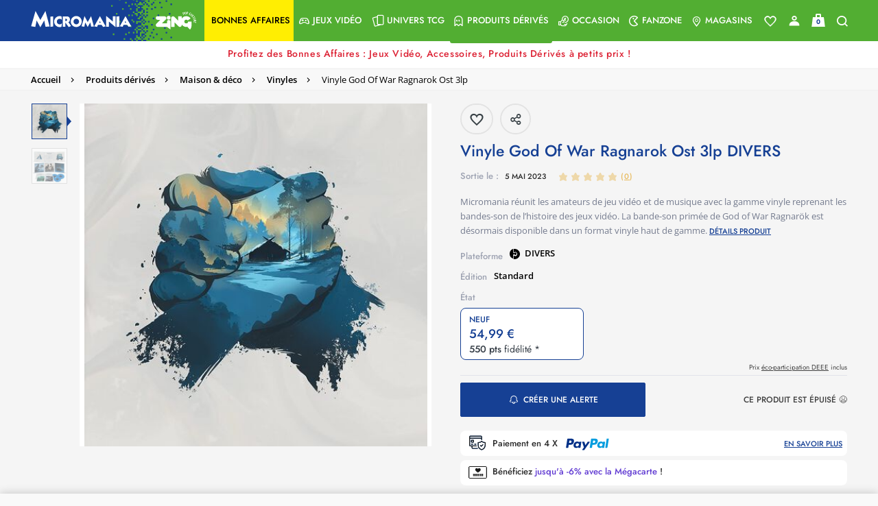

--- FILE ---
content_type: text/html;charset=UTF-8
request_url: https://www.micromania.fr/vinyle-god-of-war-ragnarok-ost-3lp-130216.html
body_size: 27766
content:
<!DOCTYPE html>
<html lang="fr">
<head>

<meta charset=UTF-8>
<meta http-equiv="x-ua-compatible" content="ie=edge">
<meta name="viewport" content="width=device-width, initial-scale=1, maximum-scale=1">


<title>Vinyle God Of War Ragnarok Ost 3lp sur DIVERS, tous les jeux vidéo DIVERS sont chez Micromania

</title>

<meta name="description" content="Vinyle God Of War Ragnarok Ost 3lp sur DIVERS, un jeu Danse / musique pour DIVERS disponible chez Micromania !"/>
<meta name="keywords" content="micromania"/>




<link rel="icon" type="image/png" href="/on/demandware.static/Sites-Micromania-Site/-/default/dwc2b5aba0/images/favicons/favicon-196x196.png" sizes="196x196" />
<link rel="icon" type="image/png" href="/on/demandware.static/Sites-Micromania-Site/-/default/dwdbfc996a/images/favicons/favicon-96x96.png" sizes="96x96" />
<link rel="icon" type="image/png" href="/on/demandware.static/Sites-Micromania-Site/-/default/dw0f90b01d/images/favicons/favicon-32x32.png" sizes="32x32" />
<link rel="icon" type="image/png" href="/on/demandware.static/Sites-Micromania-Site/-/default/dwe440c833/images/favicons/favicon-16x16.png" sizes="16x16" />
<link rel="icon" type="image/png" href="/on/demandware.static/Sites-Micromania-Site/-/default/dw3957070b/images/favicons/favicon-128.png" sizes="128x128" />

<link rel="preload" href="/on/demandware.static/Sites-Micromania-Site/-/default/dw9c0eb032/images/logo-micromania.svg" as="image" />



<link rel="preload" href="/on/demandware.static/Sites-Micromania-Site/-/fr_FR/v1769047124880/fonts/icons/mm-icons.woff?v14" as="font" type="font/woff2" crossorigin />

<link rel="preload" href="/on/demandware.static/Sites-Micromania-Site/-/fr_FR/v1769047124880/fonts/Jost-SemiBold.woff2" as="font" type="font/woff2" crossorigin />

<link rel="preload" href="/on/demandware.static/Sites-Micromania-Site/-/fr_FR/v1769047124880/fonts/OpenSans-SemiBold.woff2" as="font" type="font/woff2" crossorigin />

<link rel="preload" href="/on/demandware.static/Sites-Micromania-Site/-/fr_FR/v1769047124880/fonts/Jost-Medium.woff2" as="font" type="font/woff2" crossorigin />

<link rel="preload" href="/on/demandware.static/Sites-Micromania-Site/-/fr_FR/v1769047124880/fonts/Jost-Bold.woff2" as="font" type="font/woff2" crossorigin />

<link rel="preload" href="/on/demandware.static/Sites-Micromania-Site/-/fr_FR/v1769047124880/fonts/Jost-Regular.woff2" as="font" type="font/woff2" crossorigin />

<link rel="preload" href="/on/demandware.static/Sites-Micromania-Site/-/fr_FR/v1769047124880/fonts/OpenSans-Regular.woff2" as="font" type="font/woff2" crossorigin />







<link rel="preload" as="style" href="/on/demandware.static/Sites-Micromania-Site/-/fr_FR/v1769047124880/css/custom-bootstrap.css" />
<link rel="preload" as="style" href="/on/demandware.static/Sites-Micromania-Site/-/fr_FR/v1769047124880/css/global-plugins.css" />
<link rel="preload" as="style" href="/on/demandware.static/Sites-Micromania-Site/-/fr_FR/v1769047124880/css/global.css" />

<link rel="stylesheet" href="/on/demandware.static/Sites-Micromania-Site/-/fr_FR/v1769047124880/css/custom-bootstrap.css"/>
<link rel="stylesheet" href="/on/demandware.static/Sites-Micromania-Site/-/fr_FR/v1769047124880/css/global-plugins.css"/>
<link rel="stylesheet" href="/on/demandware.static/Sites-Micromania-Site/-/fr_FR/v1769047124880/css/global.css"/>


<link rel="preload" as="style" href="/on/demandware.static/Sites-Micromania-Site/-/fr_FR/v1769047124880/css/productDetail.css" crossorigin="anonymous" />

<link rel="stylesheet" href="/on/demandware.static/Sites-Micromania-Site/-/fr_FR/v1769047124880/css/productDetail.css" crossorigin="anonymous" />


<link rel="preload" as="style" href="/on/demandware.static/Sites-Micromania-Site/-/fr_FR/v1769047124880/css/share.css" crossorigin="anonymous" />

<link rel="stylesheet" href="/on/demandware.static/Sites-Micromania-Site/-/fr_FR/v1769047124880/css/share.css" crossorigin="anonymous" />




<script defer src="//d1m6l9dfulcyw7.cloudfront.net/uxt/cf9f3c9b5780d.js" type="text/javascript"></script>


<link rel="canonical" href="https://www.micromania.fr/vinyle-god-of-war-ragnarok-ost-3lp-130216.html" />












	<script defer type="text/javascript" src="//apps.bazaarvoice.com/deployments/micromania-fr/main_site/production//bv.js"></script>


<script type="text/javascript">//<!--
/* <![CDATA[ (head-active_data.js) */
var dw = (window.dw || {});
dw.ac = {
    _analytics: null,
    _events: [],
    _category: "",
    _searchData: "",
    _anact: "",
    _anact_nohit_tag: "",
    _analytics_enabled: "true",
    _timeZone: "Europe/Paris",
    _capture: function(configs) {
        if (Object.prototype.toString.call(configs) === "[object Array]") {
            configs.forEach(captureObject);
            return;
        }
        dw.ac._events.push(configs);
    },
	capture: function() { 
		dw.ac._capture(arguments);
		// send to CQ as well:
		if (window.CQuotient) {
			window.CQuotient.trackEventsFromAC(arguments);
		}
	},
    EV_PRD_SEARCHHIT: "searchhit",
    EV_PRD_DETAIL: "detail",
    EV_PRD_RECOMMENDATION: "recommendation",
    EV_PRD_SETPRODUCT: "setproduct",
    applyContext: function(context) {
        if (typeof context === "object" && context.hasOwnProperty("category")) {
        	dw.ac._category = context.category;
        }
        if (typeof context === "object" && context.hasOwnProperty("searchData")) {
        	dw.ac._searchData = context.searchData;
        }
    },
    setDWAnalytics: function(analytics) {
        dw.ac._analytics = analytics;
    },
    eventsIsEmpty: function() {
        return 0 == dw.ac._events.length;
    }
};
/* ]]> */
// -->
</script>
<script type="text/javascript">//<!--
/* <![CDATA[ (head-cquotient.js) */
var CQuotient = window.CQuotient = {};
CQuotient.clientId = 'bcrb-Micromania';
CQuotient.realm = 'BCRB';
CQuotient.siteId = 'Micromania';
CQuotient.instanceType = 'prd';
CQuotient.locale = 'fr_FR';
CQuotient.fbPixelId = '__UNKNOWN__';
CQuotient.activities = [];
CQuotient.cqcid='';
CQuotient.cquid='';
CQuotient.cqeid='';
CQuotient.cqlid='';
CQuotient.apiHost='api.cquotient.com';
/* Turn this on to test against Staging Einstein */
/* CQuotient.useTest= true; */
CQuotient.useTest = ('true' === 'false');
CQuotient.initFromCookies = function () {
	var ca = document.cookie.split(';');
	for(var i=0;i < ca.length;i++) {
	  var c = ca[i];
	  while (c.charAt(0)==' ') c = c.substring(1,c.length);
	  if (c.indexOf('cqcid=') == 0) {
		CQuotient.cqcid=c.substring('cqcid='.length,c.length);
	  } else if (c.indexOf('cquid=') == 0) {
		  var value = c.substring('cquid='.length,c.length);
		  if (value) {
		  	var split_value = value.split("|", 3);
		  	if (split_value.length > 0) {
			  CQuotient.cquid=split_value[0];
		  	}
		  	if (split_value.length > 1) {
			  CQuotient.cqeid=split_value[1];
		  	}
		  	if (split_value.length > 2) {
			  CQuotient.cqlid=split_value[2];
		  	}
		  }
	  }
	}
}
CQuotient.getCQCookieId = function () {
	if(window.CQuotient.cqcid == '')
		window.CQuotient.initFromCookies();
	return window.CQuotient.cqcid;
};
CQuotient.getCQUserId = function () {
	if(window.CQuotient.cquid == '')
		window.CQuotient.initFromCookies();
	return window.CQuotient.cquid;
};
CQuotient.getCQHashedEmail = function () {
	if(window.CQuotient.cqeid == '')
		window.CQuotient.initFromCookies();
	return window.CQuotient.cqeid;
};
CQuotient.getCQHashedLogin = function () {
	if(window.CQuotient.cqlid == '')
		window.CQuotient.initFromCookies();
	return window.CQuotient.cqlid;
};
CQuotient.trackEventsFromAC = function (/* Object or Array */ events) {
try {
	if (Object.prototype.toString.call(events) === "[object Array]") {
		events.forEach(_trackASingleCQEvent);
	} else {
		CQuotient._trackASingleCQEvent(events);
	}
} catch(err) {}
};
CQuotient._trackASingleCQEvent = function ( /* Object */ event) {
	if (event && event.id) {
		if (event.type === dw.ac.EV_PRD_DETAIL) {
			CQuotient.trackViewProduct( {id:'', alt_id: event.id, type: 'raw_sku'} );
		} // not handling the other dw.ac.* events currently
	}
};
CQuotient.trackViewProduct = function(/* Object */ cqParamData){
	var cq_params = {};
	cq_params.cookieId = CQuotient.getCQCookieId();
	cq_params.userId = CQuotient.getCQUserId();
	cq_params.emailId = CQuotient.getCQHashedEmail();
	cq_params.loginId = CQuotient.getCQHashedLogin();
	cq_params.product = cqParamData.product;
	cq_params.realm = cqParamData.realm;
	cq_params.siteId = cqParamData.siteId;
	cq_params.instanceType = cqParamData.instanceType;
	cq_params.locale = CQuotient.locale;
	
	if(CQuotient.sendActivity) {
		CQuotient.sendActivity(CQuotient.clientId, 'viewProduct', cq_params);
	} else {
		CQuotient.activities.push({activityType: 'viewProduct', parameters: cq_params});
	}
};
/* ]]> */
// -->
</script>







    <script>
        document.addEventListener('DOMContentLoaded', () => {
            window.dataLayer = window.dataLayer || [];
            window.gtmSitePreferences = {"GTM_ENABLED":true,"GTM_CLICK":true,"GTM_HOVER":true,"GTM_SCROLL":true};
            (function(w,d,s,l,i){w[l]=w[l]||[];w[l].push({'gtm.start': new Date().getTime(),event:'gtm.js'});var f=d.getElementsByTagName(s)[0], j=d.createElement(s),dl=l!='dataLayer'?'&l='+l:'';j.async=true;j.src='https://metrics.micromania.fr/lqnwq4mu6cypn38.js?awl='+i.replace(/^GTM-/, '')+dl;f.parentNode.insertBefore(j,f);})(window,document,'script','dataLayer','GTM-TMKWWVB');
        });
    </script>
    <script src="/on/demandware.static/Sites-Micromania-Site/-/fr_FR/v1769047124880/js/gtm.js" defer></script>

<script>
var isApp = false;
const userAgent = navigator.userAgent || '';
  if (userAgent.includes('isApp') || userAgent.includes('FABUILD')) {
      isApp = true;
  }
if (isApp) {
    let style = document.createElement("style");
    style.textContent = `.r5-btn-social-bconnect { display: none !important; } #SAMSUNG_PAY { display: none !important; }`;
    document.head.appendChild(style);
}
</script>

<script type="text/javascript">
function readCookie(name) {
	var nameEQ = name + "=";
	var ca = document.cookie.split(';');
	for(var i=0;i < ca.length;i++) {
		var c = ca[i];
		while (c.charAt(0)==' ') c = c.substring(1,c.length);
		if (c.indexOf(nameEQ) == 0) return c.substring(nameEQ.length,c.length);
	}
	return null;
}
function createCookie(name,value,days) {
	if (days) {
		var date = new Date();
		date.setTime(date.getTime()+(days*24*60*60*1000));
		var expires = "; expires="+date.toGMTString();
	}
	else var expires = "";
	document.cookie = name+"="+value+expires+"; path=/; domain=micromania.fr";
}

var uuid_addw = readCookie('dwanonymous_91b17fb4f5f05919fb46ffc83d1b0b57');
createCookie('uuid_addw',uuid_addw,730);

</script>

<script type="text/javascript" src="https://www.micromania.fr/on/demandware.static/-/Sites-Micromania-Library/default/v1719395454742/js/p3248uni.js"></script>



    <script id="bryj" data-logged-in="false" data-cart-value="true" defer
        src="https://builder-sdks.bryj.ai/websdk/0.7.0/BuildWebSDK.min.js"></script>



</head>
<body id="mainContent" class="">
<nav aria-label="Acc&egrave;s rapide" class="skip-nav">
    <ul>
        <li>
            <a href="#mainContent" class="skip" aria-label="Skip to main content"
                tabindex="1">Skip to main content</a>
        </li>
        <li>
            <a href="#footerContent" class="skip" aria-label="Skip to footer content"
                tabindex="2">Skip to footer content</a>
        </li>
    </ul>
</nav>







    
    <noscript>
        <iframe src="https://metrics.micromania.fr/ns.html?id=GTM-TMKWWVB" height="0" width="0" style="display:none;visibility:hidden"></iframe>
    </noscript>
    

<div class="page page-container" data-action="Product-Show" data-querystring="pid=130216"
data-customer-type="guest"
data-refresh-session-url="/on/demandware.store/Sites-Micromania-Site/fr_FR/ReachFiveController-KeepSessionAlive">
















<header>
    <div class="userinfowrapper" data-userinfourl="https://www.micromania.fr/on/demandware.store/Sites-Micromania-Site/fr_FR/Account-UserInfo">
    <div id="wishlistIDs" class="d-none" data-wishlist="[]"></div>
    <div id="isAuthenticated" class="d-none" data-isauthenticated="false"></div>
    
    
    
</div>

    <nav role="navigation" id="navigation" class="global-navbar bg-main-gradient">

        <div class="nav-container js-nav-container d-flex justify-content-between bg-main-secondary-desktop">
            <div class="global-logo-wrap d-flex align-items-stretch">
                <div class="global-menu icon-box d-flex flex-shrink-1 d-lg-none align-self-center">
                    <a class="hamburger-menu d-lg-none d-flex flex-column" aria-label="Menu toggle">
                        <span>
                            <div class="bar bar1"></div>
                            <div class="bar bar2"></div>
                            <div class="bar bar3"></div>
                        </span>
                    </a>
                </div>

                <div class="global-logo bg-main-secondary flex-column flex-md-row justify-content-center align-items-stretch">
                    <meta content="Micromania" itemprop="name" />
                    <a itemprop="url" class="global-nav-logo logos d-flex" href="/" title="micromania Accueil">
                        
                        <img 
                            itemprop="logo" 
                            class="global-nav-logo-svg align-self-center" 
                            src="/on/demandware.static/Sites-Micromania-Site/-/default/dw9c0eb032/images/logo-micromania.svg" 
                            alt="micromania"
                            title="Micromania, votre sp&eacute;cialiste jeux vid&eacute;os, consoles et produits d&eacute;riv&eacute;s"
                        />
                    </a>
                </div>
                <div class="global-search flex-grow-1 align-items-center">
                    
<div class="search-wrap d-flex w-100 hidden-md-down">
    <div class="search-button d-flex align-items-center"><a href="#" class="show-search-form"><span class="icon-search color-greyish-brown"></span></a></div>
    <div class="search-input flex-grow-1">
        <input class="search-field d-flex flex-grow-1 show-search-form"
            type="search"
            name="q"
            value=""
            placeholder="Recherche"
            autocomplete="off"
            aria-label="Recherche" />
    </div>
</div>

                </div>
            </div>

            <div class="global-nav-wrap bg-main-secondary-nav">
                <span aria-hidden="true" class="icon-close close-menu-button"></span>
                
                

















    


<div class="global-nav level-0-nav flex-column flex-sm-row" role="menu">

    
        
            
            
            
            
            

            
                
                
                
                
                
                <div class="global-nav-item level-1-item bonnesaffaires-global-cat" role="menuitem" data-url="">
                    <a href="/bonnesaffaires.html" id="bonnesaffaires" class="global-nav-link level-1-link d-flex" role="button" style="background-color:#ffee02">
                        <span class="flex-grow-1 global-nav-link-title">
                            
                                <span class="icon-box null"></span>
                            
                            <div class="nav-link-text" style="color: #000000">
                                Bonnes affaires
                            </div>
                        </span>
                        
                    </a>
                    
                </div>
            
        
            
            
            
            
            

            
                <div class="global-nav-item level-1-item has-submenu " role="menuitem" data-url="/on/demandware.store/Sites-Micromania-Site/fr_FR/Menu-Get?cgid=jeux-video">
                    
                        <div class="nav-cat-url" data-nav-url="/on/demandware.store/Sites-Micromania-Site/fr_FR/Licences-Menu?navCat=jeux-video" data-nav-cat="jeux-video"></div>
                    
                    
                    
                    
                    
                    

                    <a href="/jeux-video.html"
                            id="jeux-video"
                            class="global-nav-link level-1-link d-flex"
                            role="button"
                            data-toggle="dropdown"
                            aria-haspopup="true"
                            aria-expanded="false"  style="">
                        <span class="flex-grow-1 global-nav-link-title">
                            
                                <span class="icon-box icon-gamepad"></span>
                            
                            <div class="nav-link-text" style="">
                                Jeux Vid&eacute;o
                            </div>
                        </span>
                        <span class="icon-nav icon-right icon-arrow-right icon-box"></span>
                    </a>
                </div>
            
        
            
            
            
            
            

            
                <div class="global-nav-item level-1-item has-submenu " role="menuitem" data-url="/on/demandware.store/Sites-Micromania-Site/fr_FR/Menu-Get?cgid=cartes">
                    
                        <div class="nav-cat-url" data-nav-url="/on/demandware.store/Sites-Micromania-Site/fr_FR/Licences-Menu?navCat=cartes" data-nav-cat="cartes"></div>
                    
                    
                    
                    
                    
                    

                    <a href="/cartes.html"
                            id="cartes"
                            class="global-nav-link level-1-link d-flex"
                            role="button"
                            data-toggle="dropdown"
                            aria-haspopup="true"
                            aria-expanded="false"  style="">
                        <span class="flex-grow-1 global-nav-link-title">
                            
                                <span class="icon-box icon-double-cards"></span>
                            
                            <div class="nav-link-text" style="">
                                Univers TCG
                            </div>
                        </span>
                        <span class="icon-nav icon-right icon-arrow-right icon-box"></span>
                    </a>
                </div>
            
        
            
            
            
            
            

            
                <div class="global-nav-item level-1-item has-submenu activated" role="menuitem" data-url="/on/demandware.store/Sites-Micromania-Site/fr_FR/Menu-Get?cgid=produitsderives">
                    
                        <div class="nav-cat-url" data-nav-url="/on/demandware.store/Sites-Micromania-Site/fr_FR/Licences-Menu?navCat=produitsderives" data-nav-cat="produitsderives"></div>
                    
                    
                    
                    
                    
                    

                    <a href="/produitsderives.html"
                            id="produitsderives"
                            class="global-nav-link level-1-link d-flex"
                            role="button"
                            data-toggle="dropdown"
                            aria-haspopup="true"
                            aria-expanded="false"  style="">
                        <span class="flex-grow-1 global-nav-link-title">
                            
                                <span class="icon-box icon-ghost"></span>
                            
                            <div class="nav-link-text" style="">
                                Produits d&eacute;riv&eacute;s
                            </div>
                        </span>
                        <span class="icon-nav icon-right icon-arrow-right icon-box"></span>
                    </a>
                </div>
            
        
            
            
            
            
            

            
                <div class="global-nav-item level-1-item has-submenu " role="menuitem" data-url="/on/demandware.store/Sites-Micromania-Site/fr_FR/Menu-Get?cgid=occasion">
                    
                        <div class="nav-cat-url" data-nav-url="/on/demandware.store/Sites-Micromania-Site/fr_FR/Licences-Menu?navCat=occasion" data-nav-cat="occasion"></div>
                    
                    
                    
                    
                    
                    

                    <a href="/occasion.html"
                            id="occasion"
                            class="global-nav-link level-1-link d-flex"
                            role="button"
                            data-toggle="dropdown"
                            aria-haspopup="true"
                            aria-expanded="false"  style="">
                        <span class="flex-grow-1 global-nav-link-title">
                            
                                <span class="icon-box icon-reprise"></span>
                            
                            <div class="nav-link-text" style="">
                                Occasion
                            </div>
                        </span>
                        <span class="icon-nav icon-right icon-arrow-right icon-box"></span>
                    </a>
                </div>
            
        
            
            
            
            
            

            
                
                
                
                
                
                <div class="global-nav-item level-1-item fanzone-global-cat has-submenu has-fanzone-submenu" role="menuitem" data-url="/on/demandware.store/Sites-Micromania-Site/fr_FR/Fanzone-Menu">
                    <a href="https://www.micromania.fr/fanzone" id="fanzone" class="global-nav-link level-1-link d-flex" role="button" style="">
                        <span class="flex-grow-1 global-nav-link-title">
                            
                                <span class="icon-box icon-pacman"></span>
                            
                            <div class="nav-link-text" style="">
                                Fanzone
                            </div>
                        </span>
                        
                            <span class="icon-nav icon-right icon-arrow-right icon-box"></span>
                        
                    </a>
                    
                        <div class="global-dropdown level-1-dropdown">
                            <div class="global-dropdown-content fanzone-dropdown-content"></div>
                        </div>
                        <div class="nav-cat-url" data-nav-url="/on/demandware.store/Sites-Micromania-Site/fr_FR/Licences-Menu" data-nav-cat="fanzone"></div>
                    
                </div>
            
        
            
            
            
            
            

            
                
                
                
                
                
                <div class="global-nav-item level-1-item magasins-global-cat" role="menuitem" data-url="">
                    <a href="https://www.micromania.fr/magasins?mode=viewAll" id="magasins" class="global-nav-link level-1-link d-flex" role="button" style="">
                        <span class="flex-grow-1 global-nav-link-title">
                            
                                <span class="icon-box icon-boutique"></span>
                            
                            <div class="nav-link-text" style="">
                                Magasins
                            </div>
                        </span>
                        
                    </a>
                    
                </div>
            
        
    
</div>
<div id="licenses-url-holder" class="d-lg-none" data-url="/on/demandware.store/Sites-Micromania-Site/fr_FR/Licences-Menu" data-licences-injected="false"></div>

            </div>

            <div class="global-nav-links d-flex align-items-center justify-content-center">
                
<div class="header-links-wrapper d-flex justify-content-between pr-2 pr-md-3 bg-main-secondary">
    <div class="account-link-wrapper-wishlist link-wrapper pointer">
        




    <a class="header-link-item header-link-item-wishlist color-white" href="https://www.micromania.fr/on/demandware.store/Sites-Micromania-Site/fr_FR/Wishlist-Guest" aria-label="Voir toute la liste">
        
            <div class="wishlist-hearth-icon"></div>
        
    </a>



    </div>
    <div class="account-link-wrapper link-wrapper"
        data-href-with-megacard="https://www.micromania.fr/on/demandware.store/Sites-Micromania-Site/fr_FR/Account-ShowSidebar"
        data-href-without-megacard="https://www.micromania.fr/on/demandware.store/Sites-Micromania-Site/fr_FR/Account-ShowCompleteProfileForm"
        data-href-lite-account="https://www.micromania.fr/on/demandware.store/Sites-Micromania-Site/fr_FR/Account-ShowLiteAccountSignupForm"
    >
        <div class="headerwrapper"
    data-userinfourl="https://www.micromania.fr/on/demandware.store/Sites-Micromania-Site/fr_FR/Account-Header"
    data-addtocarturl="https://www.micromania.fr/on/demandware.store/Sites-Micromania-Site/fr_FR/Cart-AddProduct"
    
>
    
        <div class="user color-white">
            <a class="sidebar-login header-link-item icon-account no-decoration color-white complete-profile-link"
                data-open-sidebar
                data-href="https://www.micromania.fr/on/demandware.store/Sites-Micromania-Site/fr_FR/Login-ShowSidebar"
                title="Mon miboard"
                data-href-with-megacard="https://www.micromania.fr/on/demandware.store/Sites-Micromania-Site/fr_FR/Account-ShowSidebar"
                data-href-without-megacard="https://www.micromania.fr/on/demandware.store/Sites-Micromania-Site/fr_FR/Account-ShowCompleteProfileForm">
            </a>
        </div>
    
    
</div>

    </div>
    <div class="minicart-link-wrapper link-wrapper minicart" data-open-sidebar data-href="/on/demandware.store/Sites-Micromania-Site/fr_FR/Cart-MiniCartShow">
        <div class="minicart-total">
    <a class="minicart-link header-link-item" href="https://www.micromania.fr/checkout/cart" title="Voir le panier">
        


<div class="cart-icon-container">
    <div class="cart-wrapper">
        <div class="cart-container">
        </div>
    </div>

    <div class="cart-handle-wrapper">
        <div class="cart-handle">
        </div>
    </div>
    <div class="cart-item"></div>

    <span class="minicart-quantity text-center color-light-navy">
        0
    </span>
</div>
    </a>
</div>
<div class="popover popover-bottom d-none"></div>

    </div>
    <div class="search-link-wrapper link-wrapper">
        <a href="#" class="icon-search header-link-item color-white no-decoration show-search-form" title="Recherche"></a>
    </div>
</div>

            </div>

            <div class="search-suggestions search-form-suggestions bg-gradient-blue-transparency d-none">
                <div class="search-suggestions__form">
    <div class="search-wrap containerp-0">
        <div class="nav-search-wrap">
            <div class="row align-items-center mb-3">
                <div class="popular-container col-12 col-md-10" data-url="/on/demandware.store/Sites-Micromania-Site/fr_FR/Search-GetPopularSuggestions"></div>
                <button type="button" class="close close-search-suggestions search-suggestions__close-button col-md-2">
                    <img class="search-suggestions__close-search" src="/on/demandware.static/Sites-Micromania-Site/-/default/dw0dfaa288/images/icons/icon-simple-cross.svg" alt="Logo">
                </button>
            </div>
            <form id="search-suggestions__form" role="search" action="/on/demandware.store/Sites-Micromania-Site/fr_FR/Search-Show" method="get" name="simpleSearch">
                <div class="search-input m-0 row">
                <input class="search-suggestions__search-field search-field d-md-flex flex-grow-1 d-none color-white"
                    type="search"
                    name="q"
                    value=""
                    placeholder="Saisissez votre recherche ici ..."
                    spellcheck="false"
                    autocomplete="off"
                    aria-label="Saisissez votre recherche ici ..." />

                <textarea class="search-suggestions__search-field search-field d-flex d-md-none flex-grow-1 color-white"
                    type="search"
                    inputmode="search"
                    value=""
                    spellcheck="false"
                    placeholder="Saisissez votre recherche ici ..."
                    autocomplete="off"
                    aria-label="Saisissez votre recherche ici ..."></textarea>
                <a class="text-center text-uppercase float-right color-white search-products__view-all-cta search-products__view-all-cta-desktop" href="/on/demandware.store/Sites-Micromania-Site/fr_FR/Search-Show?q=">Voir tous les r&eacute;sultats</a>
                </div>
            </form>
        </div>
        
        <input type="hidden" value="fr_FR" name="lang">
        <div class="suggestions-wrapper" data-url="/on/demandware.store/Sites-Micromania-Site/fr_FR/SearchServices-GetSuggestions?q=" data-min-chars="null"></div>
    </div>
</div>
            </div>
        </div>
    </nav>
    
    





</header>



































<div class="promo-banner-wrapper d-flex flex-column position-relative breadcrumb-container">


















<div class="promo-banner-ajax" data-target-selector data-load-content-url="/on/demandware.store/Sites-Micromania-Site/fr_FR/Page-RemoteInclude?template=%2fcommon%2fpromoBannerCounter%2eisml"></div>


<div class="d-md-none position-absolute js-mobile-btn-breadcrumb isDisabled">
<a href="#" class="breadcrumb-arrow-back">
<i class="icon-arrow-left color-primary"></i>
</a>
</div>
</div>
<!-- CQuotient Activity Tracking (viewProduct-cquotient.js) -->
<script type="text/javascript">//<!--
/* <![CDATA[ */
(function(){
	try {
		if(window.CQuotient) {
			var cq_params = {};
			cq_params.product = {
					id: '130216',
					sku: '',
					type: '',
					alt_id: ''
				};
			cq_params.realm = "BCRB";
			cq_params.siteId = "Micromania";
			cq_params.instanceType = "prd";
			window.CQuotient.trackViewProduct(cq_params);
		}
	} catch(err) {}
})();
/* ]]> */
// -->
</script>
<script type="text/javascript">//<!--
/* <![CDATA[ (viewProduct-active_data.js) */
dw.ac._capture({id: "130216", type: "detail"});
/* ]]> */
// -->
</script>


    <div class="d-none videogame" itemscope itemtype="https://schema.org/VideoGame">
        <span itemprop="applicationCategory">Game</span>
        <span itemprop="name">Vinyle God Of War Ragnarok Ost 3lp</span>
        <span itemprop="url">https://www.micromania.fr/vinyle-god-of-war-ragnarok-ost-3lp-130216.html</span>
        <span itemprop="genre">Danse / musique</span>
        <span itemprop="gamePlatform">DIVERS</span>
        <span itemprop="operatingSystem">DIVERS</span>
        
            <span itemprop="image" itemscope itemtype="https://schema.org/ImageObject">
                <span itemprop="url">https://www.micromania.fr/dw/image/v2/BCRB_PRD/on/demandware.static/-/Sites-masterCatalog_Micromania/default/dw26f56df5/images/high-res/2023/Vinyles/130216.jpeg?sw=240&amp;sh=240&amp;sm=fit</span>
            </span>
        
    </div>




<div class="product-detail js-product-detail product-wrapper prevent-variation-change"
data-gtm="
    {&quot;pagetypeGA&quot;:&quot;product&quot;,&quot;idclient&quot;:null,&quot;emailclient&quot;:null,&quot;megacard_id&quot;:null,&quot;megacard_qrcode&quot;:null,&quot;preferredStoreID&quot;:null,&quot;user_status&quot;:null,&quot;logged_in&quot;:false,&quot;customerType&quot;:null,&quot;mobile_app_usage&quot;:false,&quot;device&quot;:&quot;desktop&quot;,&quot;ecommerce&quot;:{&quot;detail&quot;:{&quot;currencyCode&quot;:&quot;EUR&quot;}}}
"
data-gtm-products="{&quot;id&quot;:&quot;130216&quot;,&quot;bundle&quot;:null,&quot;bundleName&quot;:null,&quot;EAN&quot;:&quot;0019658792221&quot;,&quot;name&quot;:&quot;Vinyle God Of War Ragnarok Ost 3lp&quot;,&quot;price&quot;:54.99,&quot;brand&quot;:&quot;undefined&quot;,&quot;category&quot;:&quot;Sales / Nos Vinyles / De nos jours : les licences cultes / Vinyles / Maison &amp; d&eacute;co / Produits d&eacute;riv&eacute;s / Jeux Vid&eacute;o&quot;,&quot;breadcrumb&quot;:&quot;Produits d&eacute;riv&eacute;s;Maison &amp; d&eacute;co;Vinyles&quot;,&quot;dimension1&quot;:&quot;NON&quot;,&quot;dimension2&quot;:&quot;NON&quot;,&quot;LicenceNom&quot;:&quot;&quot;,&quot;metric1&quot;:54.99,&quot;metric2&quot;:54.99,&quot;dispoweb&quot;:0,&quot;format&quot;:&quot;Jeu&quot;,&quot;platform&quot;:&quot;DIVERS&quot;,&quot;condition&quot;:&quot;new&quot;,&quot;parent&quot;:&quot;0&quot;,&quot;precommande&quot;:0,&quot;urlImage&quot;:&quot;https://www.micromania.fr/on/demandware.static/-/Sites-masterCatalog_Micromania/default/dw26f56df5/images/high-res/2023/Vinyles/130216.jpeg&quot;,&quot;productStatus&quot;:&quot;Classic&quot;,&quot;extensionDeGarantie&quot;:false,&quot;gameProtectionPlan&quot;:false,&quot;rating_pegi&quot;:&quot;&quot;,&quot;exclusivite&quot;:&quot;Normal&quot;,&quot;typeWeb&quot;:&quot;Danse / musique&quot;,&quot;edition&quot;:&quot;Standard&quot;,&quot;genre&quot;:&quot;&quot;,&quot;isNouveautes&quot;:false,&quot;isProchaineSorties&quot;:false,&quot;isTopVente&quot;:false,&quot;refGameDB&quot;:&quot;2xHWhQ+SUCSPQpO/nOr0zQ==&quot;}"
data-pid="130216"
data-product-top-category-id=""
itemscope itemtype="http://schema.org/Product">
<div class="bg-color-white-smoke-hard product-top-wrapper">
<div class="product-breadcrumb custom-light-border d-md-flex bg-color-light">
<div class="container justify-content-left">

<div class="row hidden-sm-down">
<div class="col">
<ol class="breadcrumb py-2 mb-0" itemscope itemtype="https://schema.org/BreadcrumbList">

<li itemprop="itemListElement" itemscope itemtype="https://schema.org/ListItem" class="breadcrumb-item">

<i class="breadcrumb-icon"></i>
<a itemprop="item" class="breadcrumb-link" href="https://www.micromania.fr/">
<span itemprop="name">
Accueil
</span>
</a>
<meta itemprop="position" content="0" />

</li>

<li itemprop="itemListElement" itemscope itemtype="https://schema.org/ListItem" class="breadcrumb-item">

<i class="breadcrumb-icon icon-arrow-right"></i>
<a itemprop="item" class="breadcrumb-link" href="/produitsderives.html">
<span itemprop="name">
Produits d&eacute;riv&eacute;s
</span>
</a>
<meta itemprop="position" content="1" />

</li>

<li itemprop="itemListElement" itemscope itemtype="https://schema.org/ListItem" class="breadcrumb-item">

<i class="breadcrumb-icon icon-arrow-right"></i>
<a itemprop="item" class="breadcrumb-link" href="/maison-et-objets.html">
<span itemprop="name">
Maison &amp; d&eacute;co
</span>
</a>
<meta itemprop="position" content="2" />

</li>

<li itemprop="itemListElement" itemscope itemtype="https://schema.org/ListItem" class="breadcrumb-item">

<i class="breadcrumb-icon icon-arrow-right"></i>
<a itemprop="item" class="breadcrumb-link" href="/produit-derives-vinyles.html">
<span itemprop="name">
Vinyles
</span>
</a>
<meta itemprop="position" content="3" />

</li>

<li itemprop="itemListElement" itemscope itemtype="https://schema.org/ListItem" class="breadcrumb-item">

<i class="breadcrumb-icon icon-arrow-right"></i>
<span itemprop="name" class="">
Vinyle God Of War Ragnarok Ost 3lp
</span>
<meta itemprop="position" content="4" />

</li>

</ol>
</div>
</div>

</div>
</div>
<div class="product-number d-none">
Article n&deg;&nbsp;:
<span class="product-id" itemprop="productID">130216</span>
<span class="sku" itemprop="sku">130216</span>
<span class="brand" itemprop="brand">JUST FOR GAMES MAXIMUM Ent.</span>
<span class="url" itemprop="url">https://www.micromania.fr/vinyle-god-of-war-ragnarok-ost-3lp-130216.html</span>
<span class="ean" itemprop="gtin13">0019658792221</span>

</div>
<div class="breadcrumb-container" id="resumeBlock">
<div class="pdp-main-wrapper mb-20px container d-flex flex-column flex-lg-row">
<div class="w-100 w-lg-50 mr-md-2 mr-lg-4 carousel-wrapper">
<div class="justify-content-left hidden-md-down">
<div class="pdp-badges-ajax" data-url="/on/demandware.store/Sites-Micromania-Site/fr_FR/Page-RemoteInclude?badges=true&amp;pid=130216&amp;location=PDP"></div>
</div>
<div class="carousel">


<div class="position-relative primary-images mt-0 pl-md-0">
<div class="images-and-breadcrumb">

















<div id="pdpCarousel-main-130216" class="pdp-carousel-main pdp-carousel-wrapper slick-vertical-nav-wrapper d-flex col-12 px-0 mb-0">






<div class="slick-slider-medias freeze-thumbs d-none d-lg-block">
<div class="slick-nav-vertical">



<div class='d-block d-md-flex align-items-md-center justify-content-md-center slick-nav-item active'>

<img data-src="https://www.micromania.fr/dw/image/v2/BCRB_PRD/on/demandware.static/-/Sites-masterCatalog_Micromania/default/dw26f56df5/images/high-res/2023/Vinyles/130216.jpeg?sw=120&amp;sh=120&amp;sm=fit" class="d-block img-fluid carousel-img lazyload" alt="Vinyle God Of War Ragnarok Ost 3lp thumb 0" itemprop="image">

</div>


<div class='d-block d-md-flex align-items-md-center justify-content-md-center slick-nav-item '>

<img data-src="https://www.micromania.fr/dw/image/v2/BCRB_PRD/on/demandware.static/-/Sites-masterCatalog_Micromania/default/dw04df0d37/images/high-res/2023/Vinyles/130216-1.jpeg?sw=120&amp;sh=120&amp;sm=fit" class="d-block img-fluid carousel-img lazyload" alt="Vinyle God Of War Ragnarok Ost 3lp thumb 1" itemprop="image">

</div>

</div>
</div>

<div class="pdp-main-gallery position-relative ">



<div class="slick-slider-single h-100 d-sm-flex" role="listbox">

<div class='slide-container position-relative'>

<div class="image-fit-block lazyload" data-bg="https://www.micromania.fr/dw/image/v2/BCRB_PRD/on/demandware.static/-/Sites-masterCatalog_Micromania/default/dw26f56df5/images/high-res/2023/Vinyles/130216.jpeg?sw=480&amp;sh=480&amp;sm=fit"></div>
<img data-zoom data-zoomurl="https://www.micromania.fr/dw/image/v2/BCRB_PRD/on/demandware.static/-/Sites-masterCatalog_Micromania/default/dw26f56df5/images/high-res/2023/Vinyles/130216.jpeg" class="main-carousel-image-large d-block d-lg-none img-fluid mw-100 mh-100 carousel-image-large "
src="https://www.micromania.fr/dw/image/v2/BCRB_PRD/on/demandware.static/-/Sites-masterCatalog_Micromania/default/dw26f56df5/images/high-res/2023/Vinyles/130216.jpeg?sw=480&amp;sh=480&amp;sm=fit"
srcset="https://www.micromania.fr/dw/image/v2/BCRB_PRD/on/demandware.static/-/Sites-masterCatalog_Micromania/default/dw26f56df5/images/high-res/2023/Vinyles/130216.jpeg?sw=480&amp;sh=480&amp;sm=fit 240w"
sizes="(max-width: 480px) 320px, 480px"
itemprop="image"
alt="Vinyle God Of War Ragnarok Ost 3lp"
decoding="async"/>
<button data-index="0" data-target="#image-zoom-modal" class="image-zoom-toggle js-zoom-toggle no-border btn-link bg-color-transparent"></button>

</div>

<div class='slide-container position-relative'>

<div class="image-fit-block lazyload" data-bg="https://www.micromania.fr/dw/image/v2/BCRB_PRD/on/demandware.static/-/Sites-masterCatalog_Micromania/default/dw04df0d37/images/high-res/2023/Vinyles/130216-1.jpeg?sw=480&amp;sh=480&amp;sm=fit"></div>
<img data-zoom data-zoomurl="https://www.micromania.fr/dw/image/v2/BCRB_PRD/on/demandware.static/-/Sites-masterCatalog_Micromania/default/dw04df0d37/images/high-res/2023/Vinyles/130216-1.jpeg" class="main-carousel-image-large d-block d-lg-none img-fluid mw-100 mh-100 carousel-image-large "
src="https://www.micromania.fr/dw/image/v2/BCRB_PRD/on/demandware.static/-/Sites-masterCatalog_Micromania/default/dw04df0d37/images/high-res/2023/Vinyles/130216-1.jpeg?sw=480&amp;sh=480&amp;sm=fit"
srcset="https://www.micromania.fr/dw/image/v2/BCRB_PRD/on/demandware.static/-/Sites-masterCatalog_Micromania/default/dw04df0d37/images/high-res/2023/Vinyles/130216-1.jpeg?sw=480&amp;sh=480&amp;sm=fit 240w"
sizes="(max-width: 480px) 320px, 480px"
itemprop="image"
alt="Vinyle God Of War Ragnarok Ost 3lp"
decoding="async"/>
<button data-index="1" data-target="#image-zoom-modal" class="image-zoom-toggle js-zoom-toggle no-border btn-link bg-color-transparent"></button>

</div>

</div>
</div>
<div class="d-block d-lg-none paging-info position-absolute font-fmedium fs-14"></div>

</div>

</div>
</div>


<div class="brand-and-license mb-3 mb-lg-0 d-none align-items-center    d-lg-inline-flex">


<div class="d-inline-flex">


</div>

</div>
</div>
</div>
<div class="w-100 w-lg-50 product-top-content ml-auto">

<div id="user-action-section" class="d-flex flex-column flex-wrap flex-lg-row listify-content-center align-items-lg-center">

<div class="wishlist-actions" data-render-url="/on/demandware.store/Sites-Micromania-Site/fr_FR/Wishlist-RenderWishlistButton">

<button name="Ajouter &agrave; ma liste d'envies" class="button-rounded product-wishlist no-decorate wishlist-btn add-to-wish-list" data-href="/on/demandware.store/Sites-Micromania-Site/fr_FR/Wishlist-AddProduct" data-href-mobile="https://www.micromania.fr/on/demandware.store/Sites-Micromania-Site/fr_FR/Login-ShowSidebar?isMobile=true">
<span class="icon icon-wishlist-1 wishist-icon-updated fs-24 d-inline-flex"></span>
</button>

</div>


















<div class="share-container">
<button type="button" class="button-rounded share-button" id="share-modal-cta" >
<span class="d-inline-flex fs-21 icon icon-share" data-url="/on/demandware.store/Sites-Micromania-Site/fr_FR/Product-GetShortProductURL" data-pid="130216"></span>
</button>
</div>

<div class="resell-product">
    




</div>


</div>

<div class="modal" id="share-modal" tabindex="-1" role="dialog" aria-labelledby="share-modal-cta">
<div class="modal-dialog modal-dialog-centered m-auto max-w-100" role="document">
<div class="modal-content border-0 p-1">
<div class="modal-header border-0 modal-header border-0 align-items-center pb-2 pt-1">
<h4 class="modal-title color-light-navy global-bold-font-family fs-24 fw-900 lh-42">
Partager
</h4>
<button type="button" class="close o-1 d-inline-flex lh-0 m-0 mt-n1 p-0" data-dismiss="modal" aria-label="Close">
<span class="icon-close color-black-original fs-15 d-inline-flex"></span>
</button>
</div>
<div class="modal-body pt-0 color-black-original fs-13 font-esemibold">
<div id="share-modal-content" data-jssocials="{&quot;showLabel&quot;:true,&quot;showCount&quot;:false,&quot;shareIn&quot;:&quot;popup&quot;,&quot;shares&quot;:[{&quot;share&quot;:&quot;facebook&quot;,&quot;label&quot;:&quot;Facebook&quot;,&quot;logo&quot;:&quot;/on/demandware.static/Sites-Micromania-Site/-/default/dw626b919d/images/share/facebook.svg&quot;},{&quot;share&quot;:&quot;twitter&quot;,&quot;label&quot;:&quot;Twitter&quot;,&quot;logo&quot;:&quot;/on/demandware.static/Sites-Micromania-Site/-/default/dw43689e5e/images/share/twitter.svg&quot;},{&quot;share&quot;:&quot;pinterest&quot;,&quot;label&quot;:&quot;Pinterest&quot;,&quot;logo&quot;:&quot;/on/demandware.static/Sites-Micromania-Site/-/default/dw8ecd933d/images/share/pinterest.svg&quot;}]}" class="d-flex flex-column"></div>
<div class="mt-3">
<div>
Partager le lien
</div>
<div class="d-flex align-items-top position-relative">
<div id="share-page-link" class="fs-14 font-eregular mr-auto flex-fill pr-4 text-break">https://www.micromania.fr/vinyle-god-of-war-ragnarok-ost-3lp-130216.html</div>
<button type="button" class="bg-color-transparent p-0 m-0 border-0 ml-3 position-absolute" id="copy-link-cta">
<span class="sr-only">Partager le lien</span>
</button>
</div>
</div>
</div>
</div>
</div>
</div>

<div class="modal" id="offers-modal" tabindex="-1" role="dialog" data-modal-type="promo-modal" aria-labelledby="offers-modal-cta">

</div>
<div class="d-lg-none mx-n2">





</div>
<div class="pt-2 pt-lg-0 mx-n1 m-lg-0">
<div class="w-100 justify-content-left d-lg-none">
<div class="pdp-badges-ajax" data-url="/on/demandware.store/Sites-Micromania-Site/fr_FR/Page-RemoteInclude?badges=true&amp;pid=130216&amp;location=PDP"></div>
</div>
<div class="product-above-the-fold">

<div class="pdp-name-block mm-p-t-20">

<h1 itemprop="name" class="pdp-product-name mm-m-b-5 mb-lg-2 fs-14 color-light-navy global-semi-bold-font-family">
<span class="text-transform-none">
Vinyle God Of War Ragnarok Ost 3lp
</span>

<span class="text-transform-none">
DIVERS
</span>

</h1>
</div>
<div class="row-md order-2 justify-content-md-between">
<div class="d-flex flex-column flex-md-row align-items-md-center">

<div class="pdp-releasedate px-0 mr-3 d-inline-block color-light-grey-1 global-semi-bold-font-family fs-13 lh-30">
Sortie le : 
<span class="pdp-releasecalendar text-uppercase fs-11 font-fmedium color-black-1">5 mai 2023</span>
</div>
<span class="d-none" itemprop="releaseDate">Fri May 05 00:00:00 GMT 2023</span>




<div class="d-inline-block">






    <a href="#BVsection" class="color-maize text-decoration-none BVInlineRatings product-ratings-block text-small d-flex flex-wrap align-items-center line-height-1 justify-content-md-center">
        <span class="d-inline-flex color-maize flex-nowrap bv-stars">
            
                <span class="rating-icon icon-like-empty" aria-hidden="true"></span>
            
                <span class="rating-icon icon-like-empty" aria-hidden="true"></span>
            
                <span class="rating-icon icon-like-empty" aria-hidden="true"></span>
            
                <span class="rating-icon icon-like-empty" aria-hidden="true"></span>
            
                <span class="rating-icon icon-like-empty" aria-hidden="true"></span>
            
        </span>
        <span class="link no-decorate bv-ratings-count ml-1">
            <span class="color-maize">(</span><span class="bv-reviews color-maize text-uppercase underline">0</span><span class="color-maize">)</span>
        </span>
    </a href="#BVsection">

    


</div>

</div>
</div>







<div class="d-none d-lg-flex">

<div class="pdp-short-description color-light-grey-2">
<div class="d-inline font-eregular text-medium-size" itemprop="description">
Micromania réunit les amateurs de jeu vidéo et de musique avec la gamme vinyle reprenant les bandes-son de l’histoire des jeux vidéo.
La bande-son primée de God of War Ragnarök est désormais disponible dans un format vinyle haut de gamme.
</div>
<a href="#descriptionSection" class="description-link d-block d-md-inline-block text-uppercase global-semi-bold-font-family fs-11 color-light-navy hover-underline underline hover-container">
<span class="hover-inner-color">
D&eacute;tails produit
</span>
</a>
</div>

</div>






<div class="pdp-merchant-section">








</div>


</div>

<div class="d-flex flex-column">
<div class="row">
    <div class="col">
        
            <div class="main-attributes">
                
                    
                
                    
                
            </div>
        
    </div>
</div>




<div class="d-lg-flex pdp-platform-block pdp-variation-block fs-13 lh-30 align-items-center">
<div class="pdp-platform-title pdp-merchant-title color-light-grey-1 global-semi-bold-font-family">
Plateforme
</div>
<div class="pt-0 pdp-platform-msg pdp-merchant-msg color-black-original open-sans-semibold-font-family bold-text js-compatibility">




<img class="icon-platform mr-1 d-inline-block mt-n2px" src="/on/demandware.static/Sites-Micromania-Site/-/default/dw30af410a/images/icon-platform.svg" alt="" />

DIVERS




</div>
</div>


<div class="d-lg-flex pdp-edition-block pdp-variation-block fs-13 lh-30">
<div class="pdp-edition-title pdp-merchant-title color-light-grey-1 global-semi-bold-font-family">&Eacute;dition</div>
<div class="pdp-platform-msg pdp-merchant-msg d-block color-black-original open-sans-semibold-font-family">
Standard
</div>
</div>








<div class="condition-section">













<div class="mt-2 mt-lg-0" data-attr="pseudo-attribute">
<div class="pdp-variation-block font-fdemi fs-13 lh-30 color-light-grey-1 hidden-md-down">
&Eacute;tat
</div>
<div class="pseudoattribute attribute position-relative z-index-1">
<div class="variation-radio selected-block flex-column">
<div class="variation-select d-flex align-items-center d-lg-block color-black-2 bg-color-white fs-14 lh-18 font-fdemi flex-fill no-decorate selected position-relative ">
<div class="d-flex align-items center d-lg-block">

<div class="product-condition flex-shrink-0 text-uppercase fs-12 lh-16 mr-3 color-light-navy my-1px m-lg-0 align-self-start">



Neuf


</div>
<div class="flex-fill">
<div class="d-flex flex-wrap align-items-center">

<div class="colored-attribute-element product-price border-0 fs-18 p-0 d-flex align-items-lg-end">






    
        <div class="price font-fdemi" itemprop="offers" itemscope itemtype="http://schema.org/Offer">
            
            


    





    <span class="pricing-container text-right">
        
        
        
        
        
        
            <meta itemprop="priceCurrency" content="EUR" />
            <span class="sales   ">
                
                    <span class="value" itemprop="price" content="54.99" >
                
                
                    

    54,99 &euro;


                    
                
                
                    </span>
                
            </span>
            <span class="crossed-price">
                
            </span>
        
        
        <div class="d-none">
            
                <link class="d-none" itemprop="availability" href="http://schema.org/OutOfStock"/>Out of stock
            

            

            <span itemprop="itemCondition" itemtype="https://schema.org/OfferItemCondition">https://schema.org/NewCondition</span>

            <span itemscope itemprop="seller" itemtype="http://schema.org/Organization">
                <span itemprop="name">Micromania</span>
                <span itemprop="url">https://www.micromania.fr/vinyle-god-of-war-ragnarok-ost-3lp-130216.html</span>
            </span>
        </div>
    </span>


        </div>
    


</div>
<div class="product-percentage">



<div class="bg-color-honey-yellow color-black-original lh-19 fs-12 font-fdemi price-percentage text-center ml-3 d-none">
    -<span class="price-percentage-value">0</span>%
</div>

</div>
</div>

</div>
</div>


    <div class="product-fidelitypoints color-black-2 global-regular-font-family ml-auto mt-lg-2 d-block d-lg-flex lh-11 flex-shrink-0">
        <span class="points-amount points-amount-cart-guest points-amount-small mr-1 text-transform-none">
            550 pts
        </span>
        <span class="points-unit">
            fid&eacute;lit&eacute; *
        </span>
    </div>



</div>
</div>
</div>
</div>




</div>

<div class="simple-quantity d-none">
<label for="quantity-1">Quantity</label>
<select class="quantity-select custom-select form-control" id="quantity-1">
    
        <option value="1"
                data-url="/on/demandware.store/Sites-Micromania-Site/fr_FR/Product-Variation?pid=130216&amp;quantity=1"
                selected
        >
            1
        </option>
    
        <option value="2"
                data-url="/on/demandware.store/Sites-Micromania-Site/fr_FR/Product-Variation?pid=130216&amp;quantity=2"
                
        >
            2
        </option>
    
        <option value="3"
                data-url="/on/demandware.store/Sites-Micromania-Site/fr_FR/Product-Variation?pid=130216&amp;quantity=3"
                
        >
            3
        </option>
    
        <option value="4"
                data-url="/on/demandware.store/Sites-Micromania-Site/fr_FR/Product-Variation?pid=130216&amp;quantity=4"
                
        >
            4
        </option>
    
        <option value="5"
                data-url="/on/demandware.store/Sites-Micromania-Site/fr_FR/Product-Variation?pid=130216&amp;quantity=5"
                
        >
            5
        </option>
    
        <option value="6"
                data-url="/on/demandware.store/Sites-Micromania-Site/fr_FR/Product-Variation?pid=130216&amp;quantity=6"
                
        >
            6
        </option>
    
        <option value="7"
                data-url="/on/demandware.store/Sites-Micromania-Site/fr_FR/Product-Variation?pid=130216&amp;quantity=7"
                
        >
            7
        </option>
    
        <option value="8"
                data-url="/on/demandware.store/Sites-Micromania-Site/fr_FR/Product-Variation?pid=130216&amp;quantity=8"
                
        >
            8
        </option>
    
        <option value="9"
                data-url="/on/demandware.store/Sites-Micromania-Site/fr_FR/Product-Variation?pid=130216&amp;quantity=9"
                
        >
            9
        </option>
    
        <option value="10"
                data-url="/on/demandware.store/Sites-Micromania-Site/fr_FR/Product-Variation?pid=130216&amp;quantity=10"
                
        >
            10
        </option>
    
</select>

</div>

</div>
<div class="row product-options-buy ">

</div>
</div>
<div class="eco-info-section">

<div class="ecoparticipation-info border-color-white-smoke-hard d-flex align-items-center global-regular-font-family">
<div class="fs-9 ml-auto estimation-label color-black-2">

</div>
<button class="btn-link hover-container bg-color-transparent no-decorate border-0 px-0 color-greyish-brown fs-10 lh-20"
data-toggle="modal" data-target="#eco-modal">
Prix <span class="hover-inner-color underline hover-underline">éco-participation DEEE</span> inclus
</button>
</div>

</div>
<div class="d-flex align-items-center justify-content-between boutique-container">

<div class="hidden-md-down ml-auto">





</div>
</div>
<div class="prices-add-to-cart-actions">
















<div class="cart-and-ipay add-to-cart-section ">
<div class="back-in-stock-container ">
<input type="hidden" class="back-in-stock-url" value="/on/demandware.store/Sites-Micromania-Site/fr_FR/BackInStock-Show?pid=130216">
<div class="pdp-action-buttons-container d-flex">
<div class="product-cta-wrap">
<button data-open-sidebar class="back-in-stock button button-primary product-action-button icon-alert w-100" data-href="/on/demandware.store/Sites-Micromania-Site/fr_FR/BackInStock-Show?pid=130216" data-pid="130216">

Cr&eacute;er une alerte

</button>
</div>
<div class="pdp-availability-message flex-column color-greyish-brown align-items-center justify-content-center align-items-lg-end fs-12 lh-18 font-fmedium">



<span class="uppercase d-block">Ce produit est &eacute;puis&eacute; 😫</span>



</div>
</div>
<div id="back-in-stock-modal d-none"></div>
</div>
<div class="add-to-cart-container d-none">
<input type="hidden" class="add-to-cart-url" value="/on/demandware.store/Sites-Micromania-Site/fr_FR/Cart-AddProduct"/>
<div class="pdp-action-buttons-container d-flex">
<div class="d-none">
<div class="product-cta-wrap">
<button data-gtm="{&quot;event&quot;:&quot;click-event&quot;,&quot;eventTypes&quot;:&quot;click&quot;,&quot;eventCategory&quot;:&quot;AjoutPanier&quot;,&quot;eventAction&quot;:&quot;FisheProduit&quot;,&quot;eventLabel&quot;:&quot;130216: Vinyle God Of War Ragnarok Ost 3lp&quot;,&quot;eventQuantity&quot;:1}" class="add-to-cart product-action-button w-100 btn button button-primary icon-triple" data-pid="130216" disabled>
Ajouter au panier
</button>
</div>
</div>

<div class="pdp-in-store-inventory">







</div>

</div>
</div>
</div>
<div class="error-message"></div>



<div class="error-message"></div>
</div>
<div class="reinsurance-container mx-lg-0">























<div class="d-none">





    
        <div class="price font-fdemi" itemprop="offers" itemscope itemtype="http://schema.org/Offer">
            
            






    <span class="pricing-container text-right">
        
        
        
        
        
        
            <meta itemprop="priceCurrency" content="EUR" />
            <span class="sales   ">
                
                    <span class="value" itemprop="price" content="54.99" >
                
                
                    

    54,99 &euro;


                    
                
                
                    </span>
                
            </span>
            <span class="crossed-price">
                
            </span>
        
        
        <div class="d-none">
            
                <link class="d-none" itemprop="availability" href="http://schema.org/OutOfStock"/>Out of stock
            

            

            <span itemprop="itemCondition" itemtype="https://schema.org/OfferItemCondition">https://schema.org/NewCondition</span>

            <span itemscope itemprop="seller" itemtype="http://schema.org/Organization">
                <span itemprop="name">Micromania</span>
                <span itemprop="url">https://www.micromania.fr/vinyle-god-of-war-ragnarok-ost-3lp-130216.html</span>
            </span>
        </div>
    </span>


        </div>
    


</div>









<div class="payment-installments d-flex flex-column">


<div class="reinsurance-item position-relative bg-color-white d-flex flex-nowrap hover-container font-fmedium" data-reinsurance-id="paypal-reinsurance">
<div class="flex-shrink-0 flex-grow-0 mr-1">
<img role="img" aria-hidden="true" data-src="/on/demandware.static/Sites-Micromania-Site/-/default/dwe5b866e4/images/reinsurance/payments.svg" alt="" class="lazyload" height="36" width="36" />
</div>
<div class="flex-fill fs-13 lh-18 color-contest-bonus-text my-2 align-self-center">
<div class="d-flex align-items-center">
<div class="flex-fill">
<span class="d-inline-block mr-2">
Paiement en 4 X
</span>
<img role="img" aria-hidden="true" data-src="/on/demandware.static/Sites-Micromania-Site/-/default/dw1e1137da/images/reinsurance/paypal.svg" alt="" width="63" height="20" class="lazyload my-n1" />
</div>
<div class="ml-auto underline color-light-navy fs-9 pseudolink uppercase font-fdemi">
En savoir plus
</div>
<script defer type="text/javascript"
src="https://www.paypal.com/sdk/js?client-id=AQHaCOCw5NqoDshGuhPPb8R6rLqsQthj1tpY3_bISFuXZ3n6oi6IkqO05f5McoMCp-mgcWiAnfpDjOyS&currency=EUR&components=messages"></script>
<div data-pp-message data-pp-style-layout="flex" data-pp-placement="product" data-pp-amount="54.99"></div>
</div>
</div>
</div>





</div>


<div class="pdp-shipping-ajax d-flex flex-column"
    data-stock-available="false"
    data-url="/on/demandware.store/Sites-Micromania-Site/fr_FR/Product-GetShippingMethods?pid=130216&amp;hasStoresStock=&amp;hasWebStock=false&amp;clickAndCollect=true&amp;livraisonMagasin=true"
></div>

















	
	<div class="content-asset"><!-- dwMarker="content" dwContentID="1372b246fb5dfb10e08be7e3c4" ID="ca-custom-message" -->
		<a href="https://www.micromania.fr/fidelite.html" class="reinsurance-item position-relative hover-nounderline bg-color-white d-flex flex-nowrap hover-container font-fmedium" data-reinsurance-id="megacarte-reinsurance">
                    <div class="flex-shrink-0 flex-grow-0 mr-1">
                        <img role="img" aria-hidden="true" data-src="https://www.micromania.fr/on/demandware.static/-/Sites-Micromania-Library/default/dw86fccb40/reinsurance/fidelity-dark.svg" alt="fidelity" class="lazyload" height="36" width="36" />
                    </div>
                    <div class="flex-fill fs-13 lh-18 color-contest-bonus-text my-2">
                        Bénéficiez <span class="hover-inner-underline color-contest-bonus">jusqu'à -6% avec la Mégacarte</span> !
                    </div>
                </a>
	</div> <!-- End content-asset -->







</div>
<div class="d-block d-lg-none order-9">


<div class="pdp-short-description color-light-grey-2">
<div class="d-inline font-eregular text-medium-size" itemprop="description">
Micromania réunit les amateurs de jeu vidéo et de musique avec la gamme vinyle reprenant les bandes-son de l’histoire des jeux vidéo.
La bande-son primée de God of War Ragnarök est désormais disponible dans un format vinyle haut de gamme.
</div>
<a href="#descriptionSection" class="description-link d-block d-md-inline-block text-uppercase global-semi-bold-font-family fs-11 color-light-navy hover-underline underline hover-container">
<span class="hover-inner-color">
D&eacute;tails produit
</span>
</a>
</div>


</div>
</div>
<div class="d-lg-none">


<div class="d-inline-flex">


</div>

</div>
</div>
</div>
</div>



<div class="pdp-navigation-wrap">

<div class="pdp-sticky-navigation position-fixed l-0 px-0 bg-color-white w-100 z-index-10 overflow-hidden">
<div class="pdp-sticky-section container d-flex align-items-baseline justify-content-between m-auto flex-nowrap pb-lg-1 px-lg-3 overflow-hidden">
<ul class="nav nav-pdp-tabs font-fmedium d-flex flex-nowrap overflow-auto" role="tablist">




















<li class="nav-item  js-back-to-top-parent">
<a href="backtotop" title="R&eacute;sum&eacute;" class="pdp-sticky-link js-pdp-sticky-link fs-16 fs-md-19 color-light-navy pb-lg-2 pb-1 position-relative js-back-to-top" >
<span>
Résumé
</span>
</a>
</li>
























<li class="nav-item  d-none suggestions-block-element-parent">
<a href="#suggestionsBlock" title="Suggestions" class="pdp-sticky-link js-pdp-sticky-link fs-16 fs-md-19 color-light-navy pb-lg-2 pb-1 position-relative d-none suggestions-block-element" >
<span>
Suggestions
</span>
</a>
</li>






















<li class="nav-item  ">
<a href="#descriptionSection" title="D&eacute;tails produit" class="pdp-sticky-link js-pdp-sticky-link fs-16 fs-md-19 color-light-navy pb-lg-2 pb-1 position-relative " >
<span>
Détails produit
</span>
</a>
</li>























<li class="nav-item  ">
<a href="#BVsection" title="Avis clients" class="pdp-sticky-link js-pdp-sticky-link fs-16 fs-md-19 color-light-navy pb-lg-2 pb-1 position-relative " >
<span>
Avis clients
</span>
</a>
</li>



</ul>
<div class="hidden-md-down" id="sticky-cta-block-desktop">
</div>
</div>
</div>
</div>
<div id="sticky-cta-block" class="bg-color-white l-0 r-0 b-0 position-fixed">

<div class="sticky-cta-block-top d-flex flex-nowrap d-lg-none">
<div class="flex-fill d-none" id="sticky-cta-block-reinsurance">
<img data-src="/on/demandware.static/Sites-Micromania-Site/-/default/dw475feda4/images/reinsurance/fr-flag.png" class="flag lazyload d-inline-block mr-1" width="18" height="18px" alt="" />
<div class="global-regular-font-family fs-14 lh-18">
Livraison So Colissimo offerte !
</div>
</div>
<div id="sticky-cta-block-price-container" class="ml-auto">

</div>
</div>
<div id="sticky-cta-block-mobile">
<div class="d-flex align-items-center mt-2 pt-2px mt-lg-0" id="sticky-cta-line">
<div class="pr-3 mr-n1px">

<div class="wishlist-actions" data-render-url="/on/demandware.store/Sites-Micromania-Site/fr_FR/Wishlist-RenderWishlistButton">

<button name="Ajouter &agrave; ma liste d'envies" class="button-rounded product-wishlist no-decorate wishlist-btn add-to-wish-list" data-href="/on/demandware.store/Sites-Micromania-Site/fr_FR/Wishlist-AddProduct" data-href-mobile="https://www.micromania.fr/on/demandware.store/Sites-Micromania-Site/fr_FR/Login-ShowSidebar?isMobile=true">
<span class="icon icon-wishlist-1 wishist-icon-updated fs-24 d-inline-flex"></span>
</button>

</div>

</div>
<div class="flex-fill ml-1" id="sticky-add-to-cart-container">

</div>
</div>
</div>
</div>

<div class="js-product-below-the-fold product-below-the-fold overflow-hidden">






















<div class="recommendations-ajax recomm-wrapper bg-color-white-smoke-hard overflow-hidden" id="suggestionsBlock" data-url="/on/demandware.store/Sites-Micromania-Site/fr_FR/Product-RenderProductRecommendations?pid=130216"></div>
<div class="bg-color-white">
<div class="container description-and-detail">




<div class="container-lg">
<div class="details">
<h2 id="descriptionSection" class="product-details__title color-light-navy fs-30 font-fdemi">
D&eacute;tails produit
</h2>
<div class="product-description-read-more collapse show" id="product-description-read-more">
<div class="d-flex justify-content-between flex-column flex-lg-row row mx-0">
<div class="description-tabs js-no-scroll-exception js-pdp-description-tabs col-lg-auto flex-grow-1 px-0 ">
<ul class="nav nav-tabs text-uppercase font-fdemi fs-14 lh-20" role="tablist">

<li class="nav-item">
<a class="nav-link pt-0 px-0 mr-3 mr-md-5 color-brownish-grey active" data-toggle="tab" href="#detailTabDescription" role="tab">
Description
</a>
</li>

<li class="nav-item">
<a class="nav-link pt-0 px-0 mr-3 mr-md-5 color-brownish-grey " data-toggle="tab" href="#detailTabCharacteristics" role="tab">
CARACT&eacute;ristiques
</a>
</li>


</ul>
<div class="tab-content">

<div class="description-table tab-pane color-grey-det active" id="detailTabDescription" role="tabpanel">
<div class="w-100">
<div class="mb-2">






</div>

<div class="product-details__description fs-14 lh-19 font-eregular">
<p ><span ><span ><span ><span ><span ><span ><span >Retrouvez dans notre section tous les vinyles disponibles sur Micromania.fr et trouvez votre bonheur ! Cela passe de Castlevania &agrave; Silent Hill, en passant par Grim Fandango, Journey, Uncharted, Doom ou encore The Last of Us&hellip; &Agrave; vos platines !.</span></span></span></span></span></span></span></p>

<p ><span ><span ><span ><span ><span ><span ><span >La bande-son prim&eacute;e de God of War Ragnar&ouml;k est d&eacute;sormais disponible dans un format vinyle haut de gamme.</span></span></span></span></span></span></span></p>

<p ><span ><span ><span ><span ><span ><span ><span >Chaque produit est emball&eacute; dans une pochette tridimensionnelle avec, &agrave; l'int&eacute;rieur, des illustrations conceptuelles originales du jeu, trois vinyles de 150g press&eacute;s sur du vinyle color&eacute; &quot;Blue Smoke&quot;, deux lithographies en carton &eacute;pais pr&eacute;sentant d'autres illustrations du jeu, ainsi qu'un encart contenant une note du directeur du jeu, Eric Williams, et de la bande sonore du compositeur Bear McCreary (Outlander, The Witcher, The Lord of the Rings...)</span></span></span></span></span></span></span></p>
</div>
<button class="btn btn-link p-0 mt-2 product-details__read-action js-action-show js-readmore-action ">
<span class="text-action-show">Lire la suite</span>
<span class="text-action-hide">R&eacute;duire</span>
</button>

</div>
</div>

<div class="description-table tab-pane " id="detailTabCharacteristics" role="tabpanel">
<table class="table table-striped w-100">
<tbody>





<tr>
<td class="text-uppercase font-fdemi color-dark-gray fs-10 pl-2 pr-2 pl-md-3 pr-md-0 py-2">
DATE DE SORTIE
</td>
<td class="color-grey-det text-uppercase fs-13 font-eregular lh-14 py-2 pr-3 pr-md-0">5 mai 2023</td>
</tr>








<tr>
<td class="text-uppercase font-fdemi color-dark-gray fs-10 pl-2 pr-2 pl-md-3 pr-md-0 py-2">
dimensions
</td>
<td class="color-grey-det fs-13 font-eregular lh-14 py-2 pr-3 pr-md-0">33 cm x 33 cm x 1,5 cm</td>
</tr>



<tr>
<td class="text-uppercase font-fdemi color-dark-gray fs-10 pl-2 pr-2 pl-md-3 pr-md-0 py-2">
EAN-r&eacute;f&eacute;rence
</td>
<td class="color-grey-det fs-13 font-eregular lh-14 py-2 pr-3 pr-md-0">0019658792221</td>
</tr>






</tbody>
</table>
</div>

<div class="description-table tab-pane" id="detailTabSafety" role="tabpanel">

</div>
</div>
</div>

</div>
</div>
</div>
</div>



</div>
</div>
<div class="container-md mm-grey-wrapper">
<div id="reviewsSection" class="tab reviews">
<div class="row tab-content reviews__wrapper">




    <!-- Reviews -->
    <div data-bv-show="reviews" data-bv-productId="130216" id="BVsection">
        
    </div>
    <!-- End Reviews -->


</div>
</div>
</div>

</div>

<div class="licenses-block-wrapper container-md overflow-hidden">

<div class="licenses-pdp mx-md-0">













<div class="container position-relative px-0">

<div class="licences-section position-relative overflow-hidden logos-carousel">

<div class="container d-none">
<div class="row">
<h2 class="col-12 section-heading-container ml-0 mt-3">
<span>Licences &agrave; la une</span>


</h2>
</div>
</div>


<div class="lazyload-content" data-url="/on/demandware.store/Sites-Micromania-Site/fr_FR/Search-Show?cgid=licences&amp;srule=licences-hp&amp;remoteInclude=true&amp;sz=12">
<div class="sp sp-custom"></div>
</div>


<div class="container z-2 see-all-licences-wrapper section-cta-container">

<div class="link-all-wrap d-none d-md-flex justify-content-end w-100">
<a class="link-all link-all-licenses icon-arrow-right" href="/licences-loot">
<span class="link-toutes-license">
Voir toutes les licences
</span>
</a>
</div>

</div>

</div>

</div>


</div>
</div>
<div class="container-lg">

</div>
<div class="modal custom-modal p-0 zoom-modal zoom-slider-wrapper bg-color-white" id="image-zoom-modal">
<div class="zoom-controls d-flex text-larger line-height-1">
<div class="zoom-slider-nav d-flex align-items-center">
<button class="btn-link bg-color-transparent no-decorate nav-prev border-0 p-0 mr-md-2" type="button"><span class="color-black icon-arrow-left"></span></button>
<div class="d-block d-md-none paging-info font-fmedium fs-14"></div>
<button class="btn-link bg-color-transparent no-decorate nav-next border-0 p-0" type="button"><span class="color-black icon-arrow-right"></span></button>
</div>

<div class="wishlist-actions" data-render-url="/on/demandware.store/Sites-Micromania-Site/fr_FR/Wishlist-RenderWishlistButton">

<button name="Ajouter &agrave; ma liste d'envies" class="button-rounded product-wishlist no-decorate wishlist-btn add-to-wish-list" data-href="/on/demandware.store/Sites-Micromania-Site/fr_FR/Wishlist-AddProduct" data-href-mobile="https://www.micromania.fr/on/demandware.store/Sites-Micromania-Site/fr_FR/Login-ShowSidebar?isMobile=true">
<span class="icon icon-wishlist-1 wishist-icon-updated fs-24 d-inline-flex"></span>
</button>

</div>

<button type="button" class="close fs-12 icon-close color-black" data-dismiss="modal" aria-label="Close"></button>
</div>
<div class="modal-dialog-wide d-flex m-0 modal-dialog modal-dialog-fullscreen">
<div class="slick-zoom-slider" role="listbox" data-active-slide="">
</div>
</div>
</div>
<div class="modal custom-modal p-0 zoom-modal zoom-slider-wrapper bg-color-white" id="bonus-zoom-modal">
<div class="zoom-controls d-flex text-larger line-height-1">
<div class="zoom-slider-nav mt-2 mr-1">
<button class="btn-link bg-color-transparent no-decorate nav-prev border-0 p-0 mr-2"><span class="color-light-navy icon-arrow-left"></span></button>
<button class="btn-link bg-color-transparent no-decorate nav-next border-0 p-0"><span class="color-light-navy icon-arrow-right"></span></button>
</div>
<button type="button" class="close fs-12 icon-close color-black" data-dismiss="modal" aria-label="Close"></button>
</div>
<div class="modal-dialog-wide d-flex m-0 modal-dialog modal-dialog-fullscreen">
<div class="slick-zoom-slider-bonus" role="listbox" data-active-slide="">
</div>
</div>
</div>
</div>




	
	<div class="content-asset"><!-- dwMarker="content" dwContentID="172a479ce6c4451e8bbfc07685" ID="eco-participation-modal" -->
		<div class="modal custom-modal modal-overlay px-1 px-md-3 eco-modal" id="eco-modal" tabindex="-1" role="dialog" aria-hidden="true">
            <button type="button" class="close" data-dismiss="modal" aria-label="Close">
                <span class="color-white" aria-hidden="true">×</span>
            </button>
            <div class="modal-dialog-wide modal-dialog modal-dialog-centered">
                <article class="text-wrapper eina-regular bg-color-white content-modal">
                    <h3 class="section-heading-link mb-lg-3">
                        L’éco-participation DEEE
                    </h3>
                    <p class="color-brownish-grey">
                        Il s&apos;agit d&apos;un montant payé par les consommateurs pour tout achat d&apos;un appareil neuf et reversé à un Eco-organisme qui a pour mission de prendre en charge le traitement et le recyclage des déchets d&apos;équipements électriques et électroniques (DEEE).
L&apos;éco-participation DEEE s&apos;applique sur les produits électriques et électroniques depuis 2006 en France.
                    </p>
                    <p class="mb-0 color-brownish-grey">
                        Son montant dépend du produit acheté. Chaque distributeur ou fabricant adhère à un éco-organisme et applique le montant d&apos;éco-participation de celui-ci. Vous pouvez consulter les différents barèmes d&apos;éco-participation sur les sites suivants :
                    </p>
                    <ul class="no-list pl-0">
                        <li class="d-flex align-items-center">
                            <span class="text-larger line-height-1 icon-triple color-light-navy"></span><span class="color-greyish-brown"><u>Eco-systèmes</u></span>
                        </li>
                        <li class="d-flex align-items-center">
                            <span class="text-larger line-height-1 icon-triple color-light-navy"></span><span class="color-greyish-brown"><u>ERP France</u></span>
                        </li>
                        <li class="d-flex align-items-center">
                            <span class="text-larger line-height-1 icon-triple color-light-navy"></span><span class="color-greyish-brown"><u>Ecologic</u></span>
                        </li>
                    </ul>
                    <h6 class="text-highlight mb-0 color-greyish-brown bold-text">A quoi ça sert ?</h6>
                    <p class="color-brownish-grey">Le montant de l&apos;éco-participation est utilisé pour financer et améliorer la collecte, la dépollution et le recyclage des anciens produits.</p>
                </article>
            </div>
        </div>
	</div> <!-- End content-asset -->



<div class="modal store-locator-warn-modal" id="48change" role="dialog">
    <div class="close-container container text-right">
        <button class="border-0 bg-color-transparent store-locator-warn--close position-relative"
            data-dismiss="modal"><span class="icon-close color-white"></span></button>
    </div>
    <div class="modal-dialog bg-color-white text-center">
        <div class="store-locator-warn-modal-header color-light-navy">
            Oops, votre panier en cours<br/>n’est pas éligible au retrait 1h
        </div>
        <div class="store-locator-warn-modal-content color-black text-highlight">
            <div class="d-md-inline-block mt-md-1 mr-md-2 store-locator-warn-modal-icon">
                🚚
            </div>
            Vous pouvez vous faire livrer en <span class="color-alert">2 à 3 jours ouvrés</span> dans le magasin de votre choix !
        </div>
        <div class="button-wrapper d-flex flex-column flex-md-row">
            <button
                class="button-decline-change button button-primary outline">CHANGER DE MAGASIN</button>
            <button
                class="button-accept-change button button-primary flex-grow-1">OPTER POUR LA LIVRAISON MAGASIN</button>
        </div>
    </div>
</div>

















<footer id="footerContent">
    <a href="#" class="back-to-top d-none icon-arrow-up" aria-label="Back to top"></a>
    



	
	<div class="content-asset"><!-- dwMarker="content" dwContentID="376db257ac8dd1b650eb88ea66" ID="footer-micromania-services" -->
		<div class="footer-services basic">
                    <div class="container primary">
                        <div class="row services-heading px-0">
                            <div class="col-12 col-md-7 col-lg-7">
                                <span class="footer-font-title font-fdemi color-light-navy font-weight-normal lh-35 fs-28">Les services Micromania-Zing</span>
                            </div>
                            <div class="col-12 col-md-5 col-lg-5 text-left d-flex align-items-md-center align-items-end justify-content-end">
                                <a class="services-CTA text-uppercase color-light-navy button d-flex p-md-0 w-100 w-md-auto justify-content-center justify-content-md-right mt-1 mt-md-0" href="https://www.micromania.fr/les-services.html">
                                    <span class="d-flex link-all-wrap justify-content-end show-on-fanzone link-all link-all-licenses icon-arrow-right">Voir tous les services</span>
                                </a>
                            </div>
                        </div>
                        <div class="row services-blocks justify-content-center px-0">
                            <div class="col-12 col-md-6 col-lg-3 d-flex services-block-wrapper">
                                <a href="https://www.micromania.fr/paiement-plusieurs-fois.html" class="flex-fill color-light-navy font-fdemi service-block block-icon-left uppercase d-flex align-items-center">
                                    <span class="icon-secure-payment block-icon-item"></span>
                                    <span class="block-text" data-truncate data-lines="3" data-lines-mobile="2">Paiements sécurisés en plusieurs fois</span>
                                </a>
                            </div>
                            <div class="col-12 col-md-6 col-lg-3 d-flex services-block-wrapper">
                                <a href="https://www.micromania.fr/les-services.html" class="flex-fill color-light-navy font-fdemi service-block block-icon-left uppercase d-flex align-items-center">
                                    <span  class="block-icon-item"> <img role="img" class="votre" aria-hidden="true" src="https://www.micromania.fr/on/demandware.static/-/Sites-Micromania-Library/default/dw4bcef6b6/reinsurance/fidelity.svg" alt="Votre Fidélité est récompensée" class="lazyload votre" /> </span>
                                    <span class="block-text" data-truncate data-lines="3" data-lines-mobile="2">Votre Fidélité est récompensée !</span>
                                </a>
                            </div>
                            <div class="col-12 col-md-6 col-lg-3 d-flex services-block-wrapper">
                                <a href="https://www.micromania.fr/les-services.html" class="flex-fill color-light-navy font-fdemi service-block block-icon-left uppercase d-flex align-items-center">
                                    <span class="icon-retrait-1h block-icon-item"></span>
                                    <span class="block-text retrait" data-truncate data-lines="3" data-lines-mobile="2">Retrait 1h et livraison 48h en magasin</span>
                                </a>
                            </div>
                            <div class="col-12 col-md-6 col-lg-3 d-flex services-block-wrapper">
                                <a href="https://www.micromania.fr/les-services.html" class="flex-fill color-light-navy font-fdemi service-block block-icon-left uppercase d-flex align-items-center garantie-block">
                                    <span class="icon-garantie block-icon-item"></span>
                                    <span class="block-text" data-truncate data-lines="3" data-lines-mobile="2">Garanties Micromania-Zing</span>
                                </a>
                            </div>
                        </div>
                    </div>
                </div>
	</div> <!-- End content-asset -->


    <div class="container pb-2 d-md-none">
        <a class="uppercase link button button-primary outline w-100  mm-footer-cta d-flex justify-content-center align-items-center" href="/faq">
            <span data-truncate data-lines="2">Besoin d&rsquo;aide ?</span>
        </a>
    </div>
        
    
        <div class="container d-md-none">
            <a class="uppercase link button button-primary outline w-100 mm-footer-cta d-flex justify-content-center align-items-center" href="/on/demandware.store/Sites-Micromania-Site/fr_FR/Order-Track">
                <span class="footer-link-text" data-truncate data-lines="2">Suivi de commande</span>
            </a>
        </div>
    
    <div class="footer-links bg-color-snow pt-0">
        <div class="social-media pt-0">
            



	
	<div class="content-asset"><!-- dwMarker="content" dwContentID="4ec68ba2751304beb77a174295" ID="footer-social-media" -->
		<ul class="social-media-wrapper no-list d-flex mr-2 ml-2 mb-0 mr-lg-0 justify-content-md-center align-items-center">
				<li class="d-none d-md-flex mr-3">
				<a class="uppercase link button button-primary outline w-100  mm-footer-cta d-flex justify-content-center align-items-center" href="https://www.micromania.fr/faq">
				<span data-truncate data-lines="2">Besoin d'aide ?</span>
				</a>
				</li>
				<li class="d-none d-md-flex mr-3">
				<a class="uppercase link button button-primary outline w-100 mm-footer-cta d-flex justify-content-center align-items-center" href="https://www.micromania.fr/on/demandware.store/Sites-Micromania-Site/fr_FR/Order-Track">
				<span class="footer-link-text" data-truncate data-lines="2">Suivi de commande</span>
				</a>
				</li>
				<li class="social-media-item" data-gtm="{'event': 'click-event', 'eventTypes': 'link,click', 'eventCategory':'Bouton social', 'eventAction':'Facebook'}"><a title="Facebook" class="icon-circle" rel="noopener" href="https://www.facebook.com/MicromaniaFr/" target="_blank"><svg class="social-icon" width="42" height="42" xmlns="http://www.w3.org/2000/svg"><g  fill="none" fill-rule="evenodd"><path class="outline" d="M21 42C9.402 42 0 32.598 0 21S9.402 0 21 0s21 9.402 21 21-9.402 21-21 21zm0-1.715c10.65 0 19.285-8.634 19.285-19.285 0-10.65-8.634-19.285-19.285-19.285C10.35 1.715 1.715 10.349 1.715 21c0 10.65 8.634 19.285 19.285 19.285z" fill="#DCE0E3" fill-rule="nonzero"/><path d="M30.625 10.5h-19.25a.875.875 0 00-.875.875v19.25c0 .483.392.875.875.875h10.281v-7.875h-2.625v-3.281h2.625v-2.625c0-2.713 1.718-4.047 4.137-4.047a22.6 22.6 0 012.445.124v2.835l-1.678.001c-1.315 0-1.622.625-1.622 1.543v2.169h3.28l-.655 3.281h-2.625l.052 7.875h5.635a.875.875 0 00.875-.875v-19.25a.875.875 0 00-.875-.875" fill="#435FA0"/></g></svg> </a>
				
				</li>
				<li class="social-media-item" data-gtm="{'event': 'click-event', 'eventTypes': 'link,click', 'eventCategory':'Bouton social', 'eventAction':'Twitter'}"><a title="Twitter" class="icon-circle"rel="noopener"  href="https://twitter.com/Micromania_Fr" target="_blank"><svg class="social-icon" width="42" height="42" xmlns="http://www.w3.org/2000/svg"><g fill="none" fill-rule="evenodd"><path class="outline" d="M21 42C9.402 42 0 32.598 0 21S9.402 0 21 0s21 9.402 21 21-9.402 21-21 21zm0-1.715c10.65 0 19.285-8.634 19.285-19.285 0-10.65-8.634-19.285-19.285-19.285C10.35 1.715 1.715 10.349 1.715 21c0 10.65 8.634 19.285 19.285 19.285z" fill="#DCE0E3" fill-rule="nonzero"/><path d="M34.125 14.158c-.869.368-1.804.618-2.784.73a4.694 4.694 0 002.131-2.566 9.988 9.988 0 01-3.078 1.125 4.945 4.945 0 00-3.537-1.464c-2.677 0-4.847 2.076-4.847 4.638 0 .364.043.718.125 1.058-4.028-.194-7.6-2.041-9.99-4.848a4.47 4.47 0 00-.656 2.333c0 1.609.855 3.029 2.155 3.86a4.988 4.988 0 01-2.195-.58v.06c0 2.247 1.67 4.121 3.888 4.547a5.06 5.06 0 01-2.189.08c.617 1.843 2.407 3.184 4.528 3.222a10.005 10.005 0 01-6.02 1.985c-.391 0-.777-.022-1.156-.064a14.173 14.173 0 007.43 2.084c8.916 0 13.79-7.07 13.79-13.199 0-.201-.004-.401-.014-.6a9.607 9.607 0 002.419-2.401" fill="#5AA8DF"/></g></svg></a>
				
				</li>
				<li class="social-media-item" data-gtm="{'event': 'click-event', 'eventTypes': 'link,click', 'eventCategory':'Bouton social', 'eventAction':'Instagram'}"><a title="Instagram" class="icon-circle" rel="noopener" href="https://www.instagram.com/micromania_zing/" target="_blank"><svg class="social-icon" width="42" height="42" xmlns="http://www.w3.org/2000/svg"><defs><linearGradient x1="87.952%" y1="13.972%" x2="17.921%" y2="87.584%" id="ainstagram"><stop stop-color="#C10292" offset="0%"/><stop stop-color="#EA001D" offset="63.081%"/><stop stop-color="orange" offset="100%"/></linearGradient></defs><g fill="none"><path class="outline" d="M21 42C9.402 42 0 32.598 0 21S9.402 0 21 0s21 9.402 21 21-9.402 21-21 21zm0-1.715c10.65 0 19.285-8.634 19.285-19.285 0-10.65-8.634-19.285-19.285-19.285C10.35 1.715 1.715 10.349 1.715 21c0 10.65 8.634 19.285 19.285 19.285z" fill="#DCE0E3"/><path d="M15.892 10.5a5.4 5.4 0 00-5.392 5.392v10.216a5.4 5.4 0 005.392 5.392h10.216a5.4 5.4 0 005.392-5.392V15.892a5.4 5.4 0 00-5.392-5.392H15.892zm0 1.703h10.216c2.059 0 3.69 1.63 3.69 3.689v10.216a3.663 3.663 0 01-3.69 3.69H15.892a3.663 3.663 0 01-3.69-3.69V15.892a3.663 3.663 0 013.69-3.69zm10.784 1.702a1.134 1.134 0 10-.002 2.27 1.134 1.134 0 00.002-2.27zM21 15.892A5.12 5.12 0 0015.892 21 5.12 5.12 0 0021 26.108 5.12 5.12 0 0026.108 21 5.12 5.12 0 0021 15.892zm0 1.703A3.392 3.392 0 0124.405 21 3.392 3.392 0 0121 24.405 3.392 3.392 0 0117.595 21 3.392 3.392 0 0121 17.595z" fill="url(#ainstagram)"/></g></svg></a>
				
				</li>
				
				<li class="social-media-item d-none" data-gtm="{'event': 'click-event', 'eventTypes': 'link,click', 'eventCategory':'Bouton social', 'eventAction':'Twitch'}"><a title="Twitch" class="icon-circle" rel="noopener" href="https://www.twitch.tv/micromaniazing" target="_blank"><svg class="social-icon" xmlns="http://www.w3.org/2000/svg" width="42" height="42" viewBox="-10 -10 63 63">
				<g fill="none" fill-rule="evenodd">
				<g>
				<g>
				<g class="outline" fill="#DCE0E3" fill-rule="nonzero">
				<path d="M21 42C9.402 42 0 32.598 0 21S9.402 0 21 0s21 9.402 21 21-9.402 21-21 21zm0-1.715c10.65 0 19.285-8.634 19.285-19.285 0-10.65-8.634-19.285-19.285-19.285C10.35 1.715 1.715 10.349 1.715 21c0 10.65 8.634 19.285 19.285 19.285z" transform="translate(-1212 -307) translate(1212 307)"/>
				</g>
				<g fill="#7743D4">
				<path d="M1.4 0L0 4.43v16.242h5.6v2.953h2.8l2.8-2.953h4.2l5.6-6.29V0H1.4zm1.4 1.477h16.8v11.812l-3.92 4.43h-4.964L7.7 20.032V17.72H2.8V1.477z" transform="translate(-1212 -307) translate(1212 307) translate(10.5 10.5)"/>
				<path d="M7.875 10.5L10.5 10.5 10.5 5.25 7.875 5.25zM13.125 10.5L15.75 10.5 15.75 5.25 13.125 5.25z" transform="translate(-1212 -307) translate(1212 307) translate(10.5 10.5)"/>
				</g>
				</g>
				</g>
				</g>
				</svg>
				</a>
				
				</li>
				
				<li class="social-media-item" data-gtm="{'event': 'click-event', 'eventTypes': 'link,click', 'eventCategory':'Bouton social', 'eventAction':'TikTok'}"><a title="TikTok" class="icon-circle" rel="noopener" href="https://www.tiktok.com/@micromania_zing" target="_blank"><svg  class="social-icon" width="42" height="42" xmlns="http://www.w3.org/2000/svg"><g fill="none" fill-rule="evenodd"><path class="outline" d="M21 42C9.402 42 0 32.598 0 21S9.402 0 21 0s21 9.402 21 21-9.402 21-21 21zm0-1.715c10.65 0 19.285-8.634 19.285-19.285 0-10.65-8.634-19.285-19.285-19.285C10.35 1.715 1.715 10.349 1.715 21c0 10.65 8.634 19.285 19.285 19.285z" fill="#DCE0E3" fill-rule="nonzero"/><circle fill="#000" cx="21" cy="21" r="15.75"/><path d="M17.978 27.289a2.498 2.498 0 01-.595-1.612c0-1.469 1.307-2.66 2.918-2.66.3 0 .601.043.885.125v-3.215a6.9 6.9 0 00-1.01-.052v2.5a3.242 3.242 0 00-.885-.125c-1.61 0-2.918 1.195-2.918 2.664 0 1.037.652 1.938 1.605 2.375zm9.958-11.194c-.693-.691-1.147-1.583-1.246-2.568v-.402h-.956c.24 1.25 1.061 2.323 2.202 2.97zm-1.246 3.173a8.8 8.8 0 004.81 1.402v-3.147c-.339 0-.678-.03-1.01-.096v2.477a8.8 8.8 0 01-4.81-1.402v6.42c0 3.209-2.854 5.814-6.38 5.814a6.776 6.776 0 01-3.55-.985c1.16 1.082 2.774 1.749 4.56 1.749 3.526 0 6.38-2.603 6.38-5.814v-6.418z" fill="#EE1D52"/><path d="M24.3 16.113a7.84 7.84 0 004.575 1.46V14.99a4.603 4.603 0 01-2.429-1.39 4.592 4.592 0 01-2.094-3.101h-2.393v13.108a2.774 2.774 0 01-2.775 2.764 2.776 2.776 0 01-2.21-1.091 2.78 2.78 0 01-1.53-2.481 2.779 2.779 0 013.621-2.646v-2.609a6.064 6.064 0 00-4.21 10.302A6.067 6.067 0 0024.3 22.81v-6.696z" fill="#FFF"/><path d="M19.629 18.44v-.754a5.156 5.156 0 00-.785-.058c-3.158 0-5.719 2.752-5.719 6.142 0 2.128 1.006 4.003 2.536 5.105-1.009-1.108-1.63-2.623-1.63-4.295 0-3.35 2.495-6.072 5.598-6.14zm4.983-7.13a4.345 4.345 0 01-.05-.382V10.5h-3.11v13.27c-.006 1.549-1.175 2.802-2.617 2.802a2.51 2.51 0 01-1.177-.299c.478.675 1.232 1.106 2.083 1.106 1.44 0 2.61-1.25 2.616-2.8V11.31h2.255zm4.263 4.544v-.705a4.06 4.06 0 01-2.29-.702 4.244 4.244 0 002.29 1.407z" fill="#69C9D0"/></g></svg></a>
				
				</li>
				
				<li class="social-media-item" data-gtm="{'event': 'click-event', 'eventTypes': 'link,click', 'eventCategory':'Bouton social', 'eventAction':'Pinterest'}"><a title="Pinterest" class="icon-circle" rel="noopener" href="https://www.pinterest.fr/micromaniazing/" target="_blank"><svg  class="social-icon" width="42" height="42" xmlns="http://www.w3.org/2000/svg"><g fill="none"><path class="outline" d="M21 42C9.402 42 0 32.598 0 21S9.402 0 21 0s21 9.402 21 21-9.402 21-21 21zm0-1.715c10.65 0 19.285-8.634 19.285-19.285 0-10.65-8.634-19.285-19.285-19.285C10.35 1.715 1.715 10.349 1.715 21c0 10.65 8.634 19.285 19.285 19.285z" fill="#DCE0E3"/><path d="M18.053 25.894c-.62 3.204-1.377 6.276-3.621 7.881-.693-4.843 1.017-8.48 1.81-12.342-1.353-2.245.164-6.764 3.019-5.65 3.513 1.37-3.043 8.347 1.358 9.219 4.594.91 6.47-7.856 3.621-10.706-4.116-4.116-11.983-.094-11.015 5.799.235 1.44 1.745 1.878.603 3.866-2.634-.576-3.42-2.623-3.32-5.353.163-4.468 4.075-7.597 7.998-8.03 4.962-.547 9.618 1.795 10.261 6.394.724 5.191-2.24 10.813-7.545 10.409-1.438-.11-2.042-.812-3.169-1.487z" fill="#D80027"/></g></svg></a>
				
				</li>
				<li class="social-media-item" data-gtm="{'event': 'click-event', 'eventTypes': 'link,click', 'eventCategory':'Bouton social', 'eventAction':'Youtube'}"><a title="Youtube" class="icon-circle" rel="noopener" href="https://www.youtube.com/user/micromaniaofficiel" target="_blank"><svg class="social-icon" width="42" height="42" xmlns="http://www.w3.org/2000/svg"><g fill="none" fill-rule="evenodd"><path class="outline" d="M21 42C9.402 42 0 32.598 0 21S9.402 0 21 0s21 9.402 21 21-9.402 21-21 21zm0-1.715c10.65 0 19.285-8.634 19.285-19.285 0-10.65-8.634-19.285-19.285-19.285C10.35 1.715 1.715 10.349 1.715 21c0 10.65 8.634 19.285 19.285 19.285z" fill="#DCE0E3" fill-rule="nonzero"/><path d="M19.834 23.625v-5.25l4.666 2.634-4.666 2.616zm11.456-7.103s-.205-1.543-.835-2.222c-.798-.892-1.694-.896-2.104-.948-2.938-.227-7.346-.227-7.346-.227h-.01s-4.408 0-7.346.227c-.411.052-1.306.056-2.105.948-.63.68-.834 2.222-.834 2.222s-.21 1.813-.21 3.625v1.699c0 1.812.21 3.624.21 3.624s.205 1.543.834 2.222c.8.893 1.849.865 2.316.958 1.68.172 7.14.225 7.14.225s4.413-.007 7.351-.234c.41-.052 1.306-.056 2.104-.949.63-.68.835-2.222.835-2.222s.21-1.812.21-3.624v-1.7c0-1.811-.21-3.624-.21-3.624z" fill="#CE1313"/></g></svg> </a>
				
				</li>
				
				
				<li class="d-none social-media-item"><a class="icon-circle" rel="noopener" href=""> <svg class="social-icon" height="24" viewbox="0 0 24 24" width="24" xmlns="http://www.w3.org/2000/svg"> <g fill="none" fill-rule="nonzero"> <path class="outline" d="M12 20a8 8 0 1 1 0-16 8 8 0 0 1 0 16zm0-.653a7.347 7.347 0 1 0 0-14.694 7.347 7.347 0 0 0 0 14.694z"></path> <path d="M11.526 13.09c-.18.93-.4 1.822-1.051 2.288-.202-1.406.295-2.462.525-3.582-.393-.652.047-1.964.876-1.64 1.02.397-.883 2.422.394 2.675 1.334.264 1.878-2.28 1.051-3.107-1.194-1.195-3.478-.027-3.197 1.683.068.418.507.545.175 1.122-.764-.167-.993-.761-.963-1.554.047-1.296 1.182-2.204 2.321-2.33 1.44-.159 2.792.52 2.978 1.856.21 1.506-.65 3.138-2.19 3.02-.417-.031-.592-.235-.92-.43z" fill="#D80027"></path> </g> </svg> </a>
				
				</li>
				</ul>
	</div> <!-- End content-asset -->


        </div>

        



	
	<div class="content-asset"><!-- dwMarker="content" dwContentID="33c89d9f7210c460244f972bdc" ID="pre-footer-SEO" -->
		<div class="container">
<div class="row footer-links-row pt-md-2 mx-md-0" id="footer-links-row">
<div class="col links-column text-md-left mm-title-wrapper bg-white pl-3 p-md-0 pt-md-2">
<h4 class="column-heading color-black-original d-flex justify-content-between position-relative mb-0 p-md-0 mb-md-1">CONSOLES <a aria-controls="#col5" aria-expanded="false" class="js-no-scroll-exception p-0 collapsed mm-accordion-toggle accordion-toggle link no-decoration d-inline-block d-md-none text-small position-absolute w-100 h-100" data-toggle="collapse" href="#col5" role="button" title="CONSOLES"> </a> <span class="accordion-arrow-down mm-footer-arrow-down d-block d-md-none position-absolute color-darker-blue"></span></h4>

<ul class="collapse links-list no-list pl-0" data-collapse="" data-parent="#footer-links-row" id="col5">
	<li><a class="fs-14 eina-regular color-dark-grey footer-link-item" href="https://www.micromania.fr/toutes-les-consoles.html"><span class="footer-link-text" data-lines="2" data-truncate="">Toutes les consoles</span> </a></li>
	<li><a class="fs-14 eina-regular color-dark-grey footer-link-item" href="https://www.micromania.fr/consoles-ps5.html"><span class="footer-link-text" data-lines="2" data-truncate="">Consoles PS5</span> </a></li>
	<li><a class="fs-14 eina-regular color-dark-grey footer-link-item" href="https://www.micromania.fr/consoles-switch2.html"><span class="footer-link-text" data-lines="2" data-truncate="">Consoles Switch 2</span> </a></li>
	<li><a class="fs-14 eina-regular color-dark-grey footer-link-item" href="https://www.micromania.fr/consoles-switch.html"><span class="footer-link-text" data-lines="2" data-truncate="">Consoles Switch</span> </a></li>
	<li><a class="fs-14 eina-regular color-dark-grey footer-link-item" href="https://www.micromania.fr/consoles-xbox.html"><span class="footer-link-text" data-lines="2" data-truncate="">Consoles Xbox</span> </a></li>
</ul>
</div>

<div class="col links-column text-md-left mm-title-wrapper bg-white pl-3 p-md-0 pt-md-2">
<h4 class="column-heading color-black-original d-flex justify-content-between position-relative mb-0 p-md-0 mb-md-1">JEUX <a aria-controls="#col6" aria-expanded="false" class="js-no-scroll-exception p-0 collapsed mm-accordion-toggle accordion-toggle link no-decoration d-inline-block d-md-none text-small position-absolute w-100 h-100" data-toggle="collapse" href="#col6" role="button" title="JEUX"> </a> <span class="accordion-arrow-down mm-footer-arrow-down d-block d-md-none position-absolute color-darker-blue"></span></h4>

<ul class="collapse links-list no-list pl-0" data-collapse="" data-parent="#footer-links-row" id="col6">
	<li><a class="fs-14 eina-regular color-dark-grey footer-link-item" href="https://www.micromania.fr/jeux-video.html"><span class="footer-link-text" data-lines="2" data-truncate="">Jeux-vid&eacute;o</span> </a></li>
	<li><a class="fs-14 eina-regular color-dark-grey  footer-link-item" href="https://www.micromania.fr/jeux-ps5.html"><span class="footer-link-text" data-lines="2" data-truncate="">Jeux PS5</span> </a></li>
	<li><a class="fs-14 eina-regular color-dark-grey  footer-link-item" href="https://www.micromania.fr/jeux-switch2.html"><span class="footer-link-text" data-lines="2" data-truncate="">Jeux Switch 2</span> </a></li>
	<li><a class="fs-14 eina-regular color-dark-grey  footer-link-item" href="https://www.micromania.fr/jeux-switch.html"><span class="footer-link-text" data-lines="2" data-truncate="">Jeux Switch</span> </a></li>
	<li><a class="fs-14 eina-regular color-dark-grey  footer-link-item" href="https://www.micromania.fr/jeux-xbox.html"><span class="footer-link-text" data-lines="2" data-truncate="">Jeux Xbox</span> </a></li>
</ul>
</div>

<div class="col links-column text-md-left mm-title-wrapper bg-white pl-3 p-md-0 pt-md-2">
<h4 class="column-heading color-black-original d-flex justify-content-between position-relative mb-0 p-md-0 mb-md-1">PRODUITS D&Eacute;RIV&Eacute;S <a aria-controls="#col7" aria-expanded="false" class="js-no-scroll-exception p-0 collapsed mm-accordion-toggle accordion-toggle link no-decoration d-inline-block d-md-none text-small position-absolute w-100 h-100" data-toggle="collapse" href="#col7" role="button" title="PRODUITS DÉRIVÉS"> </a> <span class="accordion-arrow-down mm-footer-arrow-down d-block d-md-none position-absolute color-darker-blue"></span></h4>

<ul class="collapse links-list no-list pl-0" data-collapse="" data-parent="#footer-links-row" id="col7">
	<li><a class="fs-14 eina-regular color-dark-grey footer-link-item" href="https://www.micromania.fr/produitsderives.html"><span class="footer-link-text" data-lines="2" data-truncate="">Nos produits d&eacute;riv&eacute;s</span> </a></li>
	<li><a class="fs-14 eina-regular color-dark-grey footer-link-item" href="https://www.micromania.fr/figurines-funko-pop.html"><span class="footer-link-text" data-lines="2" data-truncate="">Funko POP!</span> </a></li>
	<li><a class="fs-14 eina-regular color-dark-grey footer-link-item" href="https://www.micromania.fr/cartes-pokemon.html"><span class="footer-link-text" data-lines="2" data-truncate="">Cartes Pok&eacute;mon</span> </a></li>
	<li><a class="fs-14 eina-regular color-dark-grey footer-link-item" href="https://www.micromania.fr/cartes-disneylorcana.html"><span class="footer-link-text" data-lines="2" data-truncate="">Cartes Lorcana</span> </a></li>
	<li><a class="fs-14 eina-regular color-dark-grey footer-link-item" href="https://www.micromania.fr/figurines.html"><span class="footer-link-text" data-lines="2" data-truncate="">Figurines</span> </a></li>
</ul>
</div>

<div class="col links-column text-md-left mm-title-wrapper bg-white pl-3 p-md-0 pt-md-2">
<h4 class="column-heading color-black-original d-flex justify-content-between position-relative mb-0 p-md-0 mb-md-1">&Agrave; VENIR <a aria-controls="#col8" aria-expanded="false" class="js-no-scroll-exception p-0 collapsed mm-accordion-toggle accordion-toggle link no-decoration d-inline-block d-md-none text-small position-absolute w-100 h-100" data-toggle="collapse" href="#col8" role="button" title="À VENIR"> </a> <span class="accordion-arrow-down mm-footer-arrow-down d-block d-md-none position-absolute color-darker-blue"></span></h4>

<ul class="collapse links-list no-list pl-0" data-collapse="" data-parent="#footer-links-row" id="col8">
	<li><a class="fs-14 eina-regular color-dark-grey footer-link-item" href="https://www.micromania.fr/jeux-video-prochaines-sorties.html"><span class="footer-link-text" data-lines="2" data-truncate="">Toutes les prochaines sorties</span> </a></li>
	<li><a class="fs-14 eina-regular color-dark-grey footer-link-item" href="https://www.micromania.fr/prochaines-sorties-ps5.html"><span class="footer-link-text" data-lines="2" data-truncate="">Prochaines sorties PS5</span> </a></li>
	<li><a class="fs-14 eina-regular color-dark-grey footer-link-item" href="https://www.micromania.fr/prochaines-sorties-switch2.html">Prochaines sorties Switch 2</a></li>
	<li><a class="fs-14 eina-regular color-dark-grey footer-link-item" href="https://www.micromania.fr/prochaines-sorties-switch.html"><span class="footer-link-text" data-lines="2" data-truncate="">Prochaines sorties Switch</span> </a></li>
	<li><a class="fs-14 eina-regular color-dark-grey footer-link-item" href="https://www.micromania.fr/prochaines-sorties-xbox.html"><span class="footer-link-text" data-lines="2" data-truncate="">Prochaines sorties Xbox</span> </a></li>
</ul>
</div>

<div class="col links-column text-md-left mm-title-wrapper bg-white pl-3 p-md-0 pt-md-2">
<h4 class="column-heading color-black-original d-flex justify-content-between position-relative mb-0 p-md-0 mb-md-1">JEUX DU MOMENT <a aria-controls="#col9" aria-expanded="false" class="js-no-scroll-exception p-0 collapsed mm-accordion-toggle accordion-toggle link no-decoration d-inline-block d-md-none text-small position-absolute w-100 h-100" data-toggle="collapse" href="#col9" role="button" title="JEUX DU MOMENT"> </a> <span class="accordion-arrow-down mm-footer-arrow-down d-block d-md-none position-absolute color-darker-blue"></span></h4>

<ul class="collapse links-list no-list pl-0" data-collapse="" data-parent="#footer-links-row" id="col9">
	<li><a class="fs-14 eina-regular color-dark-grey footer-link-item" href="https://www.micromania.fr/pokemon-pokopia-156092.html">Pok&eacute;mon Pokopia</a></li>
	<li><a class="fs-14 eina-regular color-dark-grey footer-link-item" href="https://www.micromania.fr/battlefield6.html"><span class="footer-link-text" data-lines="2" data-truncate="">Battlefield 6</span> </a></li>
	<li><a class="fs-14 eina-regular color-dark-grey footer-link-item" href="https://www.micromania.fr/resident-evil-requiem.html"><span class="footer-link-text" data-lines="2" data-truncate="">Resident Evil Requiem</span> </a></li>
	<li><a class="fs-14 eina-regular color-dark-grey footer-link-item" href="https://www.micromania.fr/ea-sports-fc26.html"><span class="footer-link-text" data-lines="2" data-truncate="">EA Sports FC 26</span> </a></li>
	<li><a class="fs-14 eina-regular color-dark-grey footer-link-item" href="https://www.micromania.fr/crimson-desert.html"><span class="footer-link-text" data-lines="2" data-truncate="">Crimson Desert</span> </a></li>
</ul>
</div>
</div>
</div>
	</div> <!-- End content-asset -->



        <div class="container">
            <div class="row footer-links-row pt-md-2 mx-md-0" id="footer-links-row">
                

    
    
        <div class="col links-column text-md-left mm-title-wrapper bg-white pl-3 p-md-0 pt-md-3">
            
            <h4 class="column-heading color-black-original d-flex justify-content-between position-relative mb-0 p-md-0 mb-md-1">
                OCCASION
                <a href="#col0" class="js-no-scroll-exception p-0 collapsed mm-accordion-toggle accordion-toggle link no-decoration d-inline-block d-md-none text-small position-absolute w-100 h-100"
                    data-toggle="collapse"
                    role="button"
                    aria-expanded="false"
                    title="OCCASION"
                    aria-controls="#col0">
                </a>
                <span class="accordion-arrow-down mm-footer-arrow-down d-block d-md-none position-absolute color-darker-blue"></span>
            </h4>
            <ul data-collapse
                class="collapse links-list no-list pl-0"
                id="col0"
                data-parent="#footer-links-row">
                <li>
				<a class="fs-14 eina-regular color-dark-grey footer-link-item" href="https://www.micromania.fr/avantages-occasion.html">
				<span class="footer-link-text" data-truncate data-lines="2">Tous les avantages</span>
				</a>
				</li>
				<li>
				<a class="fs-14 eina-regular color-dark-grey footer-link-item"href="https://www.micromania.fr/reprise-occasion">
				<span class="footer-link-text" data-truncate data-lines="2">Argus Jeux Vidéo</span>
				</a>
				</li>
				<li>
				<a class="fs-14 eina-regular color-dark-grey footer-link-item"href="https://www.micromania.fr/occasion-pop-manga.html">
				<span class="footer-link-text" data-truncate data-lines="2">Reprise Mangas/Pop!</span>
				</a>
				</li>
				<li>
				<a class="fs-14 eina-regular color-dark-grey footer-link-item"href="https://www.micromania.fr/occasion-jeux.html">
				<span class="footer-link-text" data-truncate data-lines="2">Les jeux d’occasion</span>
				</a>
				</li>
				<li>
				<a class="fs-14 eina-regular color-dark-grey footer-link-item"href="https://www.micromania.fr/occasion-consoles.html">
				<span class="footer-link-text" data-truncate data-lines="2">Les consoles d’occasion</span>
				</a>
				</li>
<li>
				<a class="fs-14 eina-regular color-dark-grey footer-link-item"href="https://www.micromania.fr/occasion-accessories.html">
				<span class="footer-link-text" data-truncate data-lines="2">Les accessoires d’occasion</span>
				</a>
</li>
            </ul>
        </div>
    
        <div class="col links-column text-md-left mm-title-wrapper bg-white pl-3 p-md-0 pt-md-3">
            
            <h4 class="column-heading color-black-original d-flex justify-content-between position-relative mb-0 p-md-0 mb-md-1">
                JEUX VIDÉO
                <a href="#col1" class="js-no-scroll-exception p-0 collapsed mm-accordion-toggle accordion-toggle link no-decoration d-inline-block d-md-none text-small position-absolute w-100 h-100"
                    data-toggle="collapse"
                    role="button"
                    aria-expanded="false"
                    title="JEUX VID&Eacute;O"
                    aria-controls="#col1">
                </a>
                <span class="accordion-arrow-down mm-footer-arrow-down d-block d-md-none position-absolute color-darker-blue"></span>
            </h4>
            <ul data-collapse
                class="collapse links-list no-list pl-0"
                id="col1"
                data-parent="#footer-links-row">
                <li>
				<a class="fs-14 eina-regular color-dark-grey  footer-link-item" href="https://www.micromania.fr/bonnesaffaires.html">
				<span class="footer-link-text" data-truncate data-lines="2">Bonnes Affaires</span>
				</a>
				</li>

<li>
				<a class="fs-14 eina-regular color-dark-grey  footer-link-item" href="https://www.micromania.fr/fanzone/nintendo-switch-2-presentation-mario.html">
				<span class="footer-link-text" data-truncate data-lines="2">Nintendo Switch 2</span>
				</a>
				</li>


<li>
				<a class="fs-14 eina-regular color-dark-grey  footer-link-item" href="https://www.micromania.fr/playstationplus.html">
				<span class="footer-link-text" data-truncate data-lines="2">PlayStation®Plus</span>
				</a>
				</li>
				<li>
				<a class="fs-14 eina-regular color-dark-grey  footer-link-item" href="https://www.micromania.fr/idees-cadeaux.html">
				<span class="footer-link-text" data-truncate data-lines="2">Idées Cadeaux</span>
				</a>
				</li>  
				<li>
				<a class="fs-14 eina-regular color-dark-grey  footer-link-item" href="https://www.micromania.fr/forfaits-location.html">
				<span class="footer-link-text" data-truncate data-lines="2">Location consoles</span>
				</a>
				</li>                      
				<li>
				<a class="fs-14 eina-regular color-dark-grey  footer-link-item" href="https://www.micromania.fr/calendrier-des-sorties">
				<span class="footer-link-text" data-truncate data-lines="2">Calendrier des sorties</span>
				</a>
				</li>
				<li>
				<a class="fs-14 eina-regular color-dark-grey  footer-link-item" href="https://www.micromania.fr/assurance-extension-garantie-jv.html">
				<span class="footer-link-text" data-truncate data-lines="2">Assurance Extension de Garantie</span>
				</a>
				</li>
<li>
				<a class="fs-14 eina-regular color-dark-grey footer-link-item" href="https://www.micromania.fr/reparation-console.html">
				<span class="footer-link-text" data-truncate data-lines="2">Réparez votre console</span>
				</a
				</li>
				<li>
				<a class="fs-14 eina-regular color-dark-grey  footer-link-item" href="https://www.micromania.fr/nos-autres-categories.html">
				<span class="footer-link-text" data-truncate data-lines="2">Autres catégories</span>
				</a>
				</li>
            </ul>
        </div>
    
        <div class="col links-column text-md-left mm-title-wrapper bg-white pl-3 p-md-0 pt-md-3">
            
            <h4 class="column-heading color-black-original d-flex justify-content-between position-relative mb-0 p-md-0 mb-md-1">
                POP CULTURE
                <a href="#col2" class="js-no-scroll-exception p-0 collapsed mm-accordion-toggle accordion-toggle link no-decoration d-inline-block d-md-none text-small position-absolute w-100 h-100"
                    data-toggle="collapse"
                    role="button"
                    aria-expanded="false"
                    title="POP CULTURE"
                    aria-controls="#col2">
                </a>
                <span class="accordion-arrow-down mm-footer-arrow-down d-block d-md-none position-absolute color-darker-blue"></span>
            </h4>
            <ul data-collapse
                class="collapse links-list no-list pl-0"
                id="col2"
                data-parent="#footer-links-row">
                <li>
				<a class="fs-14 eina-regular color-dark-grey footer-link-item" href="https://www.micromania.fr/cartes.html">
				<span class="footer-link-text" data-truncate data-lines="2">Cartes</span>
				</a>
				</li>


<a class="fs-14 eina-regular color-dark-grey footer-link-item" href="https://www.micromania.fr/packs-rares-pokemon-cartes-authentiques.html">
				<span class="footer-link-text" data-truncate data-lines="2">Pack de Cartes</span>
				</a>
				</li>

<a class="fs-14 eina-regular color-dark-grey footer-link-item" href="https://www.micromania.fr/univers-pokemon.html">
				<span class="footer-link-text" data-truncate data-lines="2">Pokémon</span>
				</a>
				</li>
			
				<a class="fs-14 eina-regular color-dark-grey footer-link-item" href="https://www.micromania.fr/librairie.html">
				<span class="footer-link-text" data-truncate data-lines="2">Mangas</span>
				</a>
				</li>

				<li>
				<a class="fs-14 eina-regular color-dark-grey footer-link-item" href="https://www.micromania.fr/produit-derives-vinyles.html">
				<span class="footer-link-text" data-truncate data-lines="2">Vinyles "iam8bit"</span>
				</a>
				</li>
				<li>
				<a class="fs-14 eina-regular color-dark-grey footer-link-item" href="https://www.micromania.fr/textilenetflix.html">
				<span class="footer-link-text" data-truncate data-lines="2">Textile Netflix</span>
				</a>
				</li>
<li>
				<a class="fs-14 eina-regular color-dark-grey footer-link-item" href="https://www.micromania.fr/collection.html">
				<span class="footer-link-text" data-truncate data-lines="2">Figurines & Répliques</span>
				</a>
				</li>
				<li>
				<a class="fs-14 eina-regular color-dark-grey footer-link-item" href="https://www.micromania.fr/jeux-de-societe.html">
				<span class="footer-link-text" data-truncate data-lines="2">Jeux de société</span>
				</a>
				</li>
				<li>
				<a class="fs-14 eina-regular color-dark-grey footer-link-item" href="https://www.micromania.fr/tsume.html">
				<span class="footer-link-text" data-truncate data-lines="2">Figurines Tsume</span>
				</a>
				</li>
            </ul>
        </div>
    
        <div class="col links-column text-md-left mm-title-wrapper bg-white pl-3 p-md-0 pt-md-3">
            
            <h4 class="column-heading color-black-original d-flex justify-content-between position-relative mb-0 p-md-0 mb-md-1">
                FANZONE
                <a href="#col3" class="js-no-scroll-exception p-0 collapsed mm-accordion-toggle accordion-toggle link no-decoration d-inline-block d-md-none text-small position-absolute w-100 h-100"
                    data-toggle="collapse"
                    role="button"
                    aria-expanded="false"
                    title="FANZONE"
                    aria-controls="#col3">
                </a>
                <span class="accordion-arrow-down mm-footer-arrow-down d-block d-md-none position-absolute color-darker-blue"></span>
            </h4>
            <ul data-collapse
                class="collapse links-list no-list pl-0"
                id="col3"
                data-parent="#footer-links-row">
                <li>
				<a class="fs-14 eina-regular color-dark-grey footer-link-item" href="https://www.micromania.fr/fanzone/cartes-a-jouer.html">
				<span class="footer-link-text" data-truncate data-lines="2">Cartes</span>
				</a>
				</li>
				<li>
				<a class="fs-14 eina-regular color-dark-grey footer-link-item" href="https://www.micromania.fr/fanzone/search?fdid=dossiers">
				<span class="footer-link-text" data-truncate data-lines="2">Dossiers</span>
				</a>
				</li>
				<li>

<a class="fs-14 eina-regular color-dark-grey footer-link-item" href="https://www.micromania.fr/guides-et-conseils-consoles.html">
				<span class="footer-link-text" data-truncate data-lines="2">Guides et Conseils Consoles</span>
				</a>
				</li>
				<li>
<a class="fs-14 eina-regular color-dark-grey footer-link-item" href="https://www.micromania.fr/nos-selections.html">
				<span class="footer-link-text" data-truncate data-lines="2">Nos sélections</span>
				</a>
				</li>
				<li>
            </ul>
        </div>
    
        <div class="col links-column text-md-left mm-title-wrapper bg-white pl-3 p-md-0 pt-md-3">
            
            <h4 class="column-heading color-black-original d-flex justify-content-between position-relative mb-0 p-md-0 mb-md-1">
                À PROPOS
                <a href="#col4" class="js-no-scroll-exception p-0 collapsed mm-accordion-toggle accordion-toggle link no-decoration d-inline-block d-md-none text-small position-absolute w-100 h-100"
                    data-toggle="collapse"
                    role="button"
                    aria-expanded="false"
                    title="&Agrave; PROPOS"
                    aria-controls="#col4">
                </a>
                <span class="accordion-arrow-down mm-footer-arrow-down d-block d-md-none position-absolute color-darker-blue"></span>
            </h4>
            <ul data-collapse
                class="collapse links-list no-list pl-0"
                id="col4"
                data-parent="#footer-links-row">
                <li>
				<a class="fs-14 eina-regular color-dark-grey footer-link-item" href="https://corporate.micromania.fr">
				<span class="footer-link-text" data-truncate data-lines="2">Micromania-Zing</span>
				</a>
				</li>
				<li>
				<a class="fs-14 eina-regular color-dark-grey footer-link-item" href="https://www.micromania.fr/accessibilite.html">
				<span class="footer-link-text" data-truncate data-lines="2">Accessibilité : non conforme</span>
				</a>
				</li>
				<li>
				<a class="fs-14 eina-regular color-dark-grey footer-link-item" href="https://www.micromania.fr/fidelite.html">
				<span class="footer-link-text" data-truncate data-lines="2">Mégacarte</span>
				</a>
				</li>
				<li>
				<a class="fs-14 eina-regular color-dark-grey footer-link-item" href="https://www.micromania.fr/avis.html">
				<span class="footer-link-text" data-truncate data-lines="2">Votre avis compte</span>
				</a>
				</li>
				<li>
				<a class="fs-14 eina-regular color-dark-grey footer-link-item" href="https://www.micromania.fr/emploi.html">
				<span class="footer-link-text" data-truncate data-lines="2">Recrutement</span>
				</a>
				</li>
				<li>
				<a class="fs-14 eina-regular color-dark-grey footer-link-item" href="https://www.micromania.fr/b-connect.html">
				<span class="footer-link-text" data-truncate data-lines="2">b.connect</span>
				</a>
				</li>
				<li>
				<a class="fs-14 eina-regular color-dark-grey footer-link-item" href="https://www.micromania.fr/presse.html">
				<span class="footer-link-text" data-truncate data-lines="2">Presse</span>
				</a>
				</li>
				<li>
				<a class="fs-14 eina-regular color-dark-grey footer-link-item" href="https://www.micromania.fr/pegi.html">
				<span class="footer-link-text" data-truncate data-lines="2">Système PEGI</span>
				</a>
				</li>
            </ul>
        </div>
    


                <div class="col-12 col-lg-3 pr-md-0 newsletter-social-media-wrapper">
                    <div class="newsletter-block pb-1">
    <p class="fs-14 font-fmedium mm-newsletter-label color-black-original">Inscrivez-vous pour recevoir toute l&rsquo;actualit&eacute; Pop Culture et Jeux vid&eacute;o, et des offres exclusives</p>
    <div class="pr-2 js-custom-tooltip custom-tooltip">
        <div class="tooltip-text tooltip-text-bottom-right bg-color-white padding">
            



	
	<div class="content-asset"><!-- dwMarker="content" dwContentID="c9019f0ee86648a80b59020093" ID="gdpr-newsletter" -->
		<div class="text-gdpr pb-2 color-black-original eina-regular-font-family">Votre email est uniquement utilis&eacute; pour vous envoyer les offres commerciales&nbsp;de MICROMANIA - ZING. Vous pouvez &agrave; tout moment utiliser le lien de d&eacute;sabonnement int&eacute;gr&eacute; dans le mail. <a href="https://www.micromania.fr/vie-privee.html"><span class="color-light-navy eina-semibold-font-family">Vie priv&eacute;e</span></a></div>
	</div> <!-- End content-asset -->


        </div>
    </div>
    <form action="/on/demandware.store/Sites-Micromania-Site/fr_FR/Newsletter-Subscribe?newsletters=news&amp;token=Subscribe" method="GET" class="newsletter-subscribe-form" >
        <div class="field-wrapper form-group required custom-validation-field mb-0">
            <input
                type="email"
                pattern="^[\w.%+-]+@[\w.-]+\.[\w]{2,6}$"
                required
                id="newsletter-email"
                value=""
                onchange="this.closest('form').setAttribute('action', '/on/demandware.store/Sites-Micromania-Site/fr_FR/Newsletter-Subscribe?newsletters=news&amp;token=Subscribe'+'&email='+this.value);"
                placeholder="Email"
                class="form-control text-small color-dusty-gray custom-input mm-new-custom-input"
                data-pattern-mismatch="Votre email semble incorrect."
                data-missing-error="Votre mail est obligatoire."
                data-custom-validation
                />
            <label class="mm-form-label position-absolute" for="newsletter-email">
                Email
            </label>
            <button type="submit" class="newsletter-submit" aria-label="Envoyer" name="Envoyer"><span class="icon-mail color-greyish-brown"></span></button>
            <div class="status-msg color-brownish-grey d-none">
                <div class="msg-success"><span class="color-warning">Merci ! </span><span class="success-feedback"></span></div>
                <div class="msg-error"><span class="color-alert">Oops !</span> <span class="invalid-feedback color-brownish-grey"></span></div>
            </div>
        </div>
        <div class="gdpr-info d-block">
            



	
	<div class="content-asset"><!-- dwMarker="content" dwContentID="c9019f0ee86648a80b59020093" ID="gdpr-newsletter" -->
		<div class="text-gdpr pb-2 color-black-original eina-regular-font-family">Votre email est uniquement utilis&eacute; pour vous envoyer les offres commerciales&nbsp;de MICROMANIA - ZING. Vous pouvez &agrave; tout moment utiliser le lien de d&eacute;sabonnement int&eacute;gr&eacute; dans le mail. <a href="https://www.micromania.fr/vie-privee.html"><span class="color-light-navy eina-semibold-font-family">Vie priv&eacute;e</span></a></div>
	</div> <!-- End content-asset -->


        </div>
    </form>
</div>

                    <div class="d-md-none">
                        



	
	<div class="content-asset"><!-- dwMarker="content" dwContentID="557234236a98940f0d98e0aad4" ID="footer-payment-methods" -->
		<div class="payment-methods d-md-flex justify-content-md-center align-items-md-center">
	<ul class="d-flex justify-content-between justify-content-md-center mt-md-0 mr-md-4 icons-row align-items-center no-list mb-0 pl-0">
		<li class="payment-icon pr-md-4">
			<svg height="18" viewbox="0 0 63 18" width="63" role=”img” xmlns="http://www.w3.org/2000/svg">
                                <title>Paypal</title>
				<path d="M8.837 1.069H3.336a.659.659 0 0 0-.688.487S.777 13.273.681 13.76c-.095.487.2.487.2.487h2.55a.382.382 0 0 0 .392-.391s.487-2.713.592-3.39a.602.602 0 0 1 .688-.583h2.454c4.517 0 4.717-5.138 4.717-5.138.258-3.676-3.437-3.676-3.437-3.676zm0 4.068a2.13 2.13 0 0 1-2.36 2.034H5.199a.382.382 0 0 1-.391-.487s.391-2.426.487-2.865a.812.812 0 0 1 .687-.392h1.375a1.518 1.518 0 0 1 1.48 1.71zm13.56.19h-2.072s-.487 0-.592.392c-.04.233-.108.46-.2.678a2.865 2.865 0 0 0-2.751-1.356 4.966 4.966 0 0 0-3.295 1.156s-2.062 1.91-2.062 4.259c0 2.35 1.28 3.877 3.733 3.877 2.455 0 3.238-1.26 3.238-1.26a.1.1 0 0 1 .2 0l-.095.678a.382.382 0 0 0 .391.487h2.063s.688-.096.783-.678c.096-.583 1.146-7.554 1.146-7.554s.153-.678-.496-.678h.01zm-3.734 5.816a3.276 3.276 0 0 1-1.967.955 1.91 1.91 0 0 1-2.063-2.52s.688-2.14 2.674-2.14a1.91 1.91 0 0 1 2.063 1.748 2.76 2.76 0 0 1-.707 1.957zm16.11-5.73H32.51c-.296 0-.592.392-.592.392l-2.95 4.164a.363.363 0 0 1-.297.19c-.095 0-.2-.19-.2-.19s-1.07-3.38-1.165-4.059c-.096-.678-.688-.582-.688-.582h-2.263c-.688 0-.296.773-.296.773s2.454 6.78 2.454 7.077a.554.554 0 0 1-.096.391l-2.062 2.865a.535.535 0 0 0-.2.582.382.382 0 0 0 .39.392h2.159a.735.735 0 0 0 .592-.286s7.372-10.343 7.764-11.02c.391-.679-.287-.679-.287-.679v-.01zM42.93 1.06h-5.51a.659.659 0 0 0-.688.487s-1.91 11.717-1.967 12.205c-.057.487.2.487.2.487h2.655a.382.382 0 0 0 .392-.392s.487-2.712.592-3.39a.602.602 0 0 1 .687-.583h2.36c4.516 0 4.717-5.137 4.717-5.137.391-3.667-3.448-3.667-3.448-3.667l.01-.01zm.095 4.068a2.13 2.13 0 0 1-2.358 2.034h-1.28a.382.382 0 0 1-.392-.487s.392-2.425.487-2.865a.611.611 0 0 1 .592-.487h1.376a1.643 1.643 0 0 1 1.575 1.815v-.01zm13.656.191h-2.062s-.487 0-.593.392c-.04.233-.107.46-.2.678a2.865 2.865 0 0 0-2.75-1.356 4.966 4.966 0 0 0-3.343 1.165s-2.062 1.91-2.062 4.259c0 2.35 1.28 3.877 3.733 3.877 2.455 0 3.238-1.26 3.238-1.26a.1.1 0 0 1 .2 0l-.2.678a.382.382 0 0 0 .391.487h2.063s.688-.096.783-.678c.096-.583 1.194-7.554 1.194-7.554s.19-.678-.392-.678v-.01zm-3.82 5.816a3.276 3.276 0 0 1-1.967.955 1.91 1.91 0 0 1-2.072-2.502s.687-2.149 2.645-2.149a1.91 1.91 0 0 1 2.063 1.748 2.76 2.76 0 0 1-.678 1.957l.01-.01zM62.19.964h-2.177a.535.535 0 0 0-.487.487c-.095.487-1.967 12.3-1.967 12.3a.382.382 0 0 0 .391.487h2.159a.668.668 0 0 0 .391-.487l2.072-12.3s.2-.487-.382-.487z" fill="#58778C" fill-rule="nonzero"></path>
			</svg>
		</li>
		<li class="payment-icon pr-md-4">
			<svg height="18" viewbox="0 0 97 18" width="97" role="img" xmlns="http://www.w3.org/2000/svg">
                                <title>Mastercard</title>
				<path d="M54.242 8.48l-.592-.088c-.543-.067-.97-.184-.97-.562 0-.379.407-.67 1.096-.67.63.01 1.249.18 1.795.495l.534-.97a4.298 4.298 0 0 0-2.397-.65c-1.455 0-2.406.698-2.406 1.843 0 .97.698 1.514 1.94 1.698l.592.087c.69.098.97.272.97.602 0 .33-.456.699-1.31.699a3.066 3.066 0 0 1-1.94-.602l-.572.97c.73.51 1.603.772 2.493.747 1.66 0 2.62-.785 2.62-1.872 0-1.087-.602-1.553-1.853-1.727zm6.112 2.406c-.62 0-.834-.388-.834-.97v-2.59h2.047V6.18H59.53V4.434h-1.262V6.18h-1.164v1.145h1.164v2.62c0 1.339.515 2.134 2 2.134a2.91 2.91 0 0 0 1.561-.446l-.359-1.077a2.31 2.31 0 0 1-1.116.33zM40.61 6.035a2.222 2.222 0 0 0-2.019 1.018 2.115 2.115 0 0 0-1.94-1.018 1.94 1.94 0 0 0-1.65.854V6.17H33.76v5.753h1.262V8.742a1.349 1.349 0 0 1 1.407-1.524c.854 0 1.251.544 1.251 1.514v3.202h1.252V8.742a1.358 1.358 0 0 1 1.407-1.524c.834 0 1.261.544 1.261 1.514v3.202h1.262v-3.61a2.144 2.144 0 0 0-2.251-2.29zm9.314.136h-1.252v.718a2.183 2.183 0 0 0-1.804-.835 2.91 2.91 0 0 0-2.911 3.018 2.91 2.91 0 0 0 2.91 3.017 2.183 2.183 0 0 0 1.815-.844v.699h1.242V6.17zm-2.91 4.725a1.727 1.727 0 0 1-1.747-1.844 1.737 1.737 0 0 1 3.473 0 1.727 1.727 0 0 1-1.727 1.844zM83.97 6.889a2.183 2.183 0 0 0-1.815-.845 2.91 2.91 0 0 0-2.91 3.018 2.91 2.91 0 0 0 2.91 3.017 2.183 2.183 0 0 0 1.815-.844v.699h1.251V6.17h-1.251v.718zm-1.66 4.026a1.727 1.727 0 0 1-1.746-1.843 1.737 1.737 0 0 1 3.474 0 1.727 1.727 0 0 1-1.727 1.824v.02zM65.459 6.064a2.814 2.814 0 0 0-2.91 3.017 2.833 2.833 0 0 0 2.91 3.018 3.493 3.493 0 0 0 2.358-.805l-.611-.97a2.736 2.736 0 0 1-1.68.6c-.858.075-1.62-.55-1.716-1.406h4.269v-.485a2.756 2.756 0 0 0-2.62-2.998v.029zm-1.543 2.484A1.475 1.475 0 0 1 65.44 7.15a1.426 1.426 0 0 1 1.455 1.398h-2.979zm24.189-1.66V6.18h-1.242v5.754h1.252V8.703c0-.97.407-1.485 1.232-1.485.269-.003.536.046.786.146l.388-1.184a2.678 2.678 0 0 0-.912-.145 1.698 1.698 0 0 0-1.504.854zm7.471-3.007v3.008a2.183 2.183 0 0 0-1.814-.845 2.91 2.91 0 0 0-2.911 3.018 2.91 2.91 0 0 0 2.91 3.017 2.183 2.183 0 0 0 1.815-.844v.699h1.252V3.87l-1.252.01zm-1.66 7.024a1.727 1.727 0 0 1-1.746-1.843 1.737 1.737 0 0 1 3.474 0 1.727 1.727 0 0 1-1.727 1.834v.01zM76.53 7.21a2.523 2.523 0 0 1 1.504.514l.601-.97a3.008 3.008 0 0 0-2.066-.69 2.91 2.91 0 0 0-3.066 3.018 2.91 2.91 0 0 0 3.066 3.018c.75.037 1.488-.21 2.066-.689l-.601-.97c-.433.329-.96.509-1.504.514a1.708 1.708 0 0 1-1.727-1.844 1.717 1.717 0 0 1 1.727-1.901zm-5.822-.33V6.18h-1.222v5.754h1.251V8.703c0-.97.408-1.485 1.233-1.485.269-.003.536.046.785.146l.36-1.174a2.678 2.678 0 0 0-.893-.155 1.698 1.698 0 0 0-1.494.854l-.02-.01zM10.551 9.023a8.868 8.868 0 0 1 3.105-6.734 8.412 8.412 0 1 0 0 13.477 8.868 8.868 0 0 1-3.066-6.743h-.04zm6.481 0a8.393 8.393 0 0 0-2.998-6.433c-.214.185-.427.369-.621.573l-.3.32-.282.34c-.196.254-.378.52-.544.795l-.3.495V5.2l-.156.33-.048.107-.136.34v.097c-.11.292-.204.59-.281.892v.117c0 .106-.049.223-.078.34v3.22c0 .117 0 .224.068.33v.126c.077.303.17.601.281.893v.097l.136.34.049.106.155.32v.098l.204.368c.162.275.34.541.533.796l.272.34.291.32c.2.204.411.399.63.582a8.393 8.393 0 0 0 3.164-6.336h-.039zM19.438.611c-1.813 0-3.577.589-5.026 1.678a8.868 8.868 0 0 1 0 13.468A8.403 8.403 0 1 0 19.477.61h-.039z" fill="#58778C" fill-rule="nonzero"></path>
			</svg>
		</li>
		<li class="payment-icon pr-md-0">
			<svg height="15" viewbox="0 0 42 15" width="42" role="img" xmlns="http://www.w3.org/2000/svg">
                                <title>VISA</title>
				<path d="M12.447.793L9.192 9.774S8.481 6.093 8.063 3.8a55.427 55.427 0 0 1-.267-1.565 1.547 1.547 0 0 0-1.53-1.37H.933v.33c1.202.294 2.355.761 3.423 1.387L7.29 13.89h3.504L15.959.864l-3.512-.07zm2.667 13.098h3.255L20.485.864h-3.29l-2.08 13.027zm12.627-7.398s-1.467-.782-2.107-1.183a.97.97 0 0 1-.436-1.04s.32-.987 1.974-.987a5.05 5.05 0 0 1 2.748.73l.444-2.82A10.235 10.235 0 0 0 28.39.731a9.861 9.861 0 0 0-3.503.329 4.446 4.446 0 0 0-2.419 1.965 3.93 3.93 0 0 0-.258 3.21c.703 1.503 2.357 2.16 3.255 2.623a1.92 1.92 0 0 1 1.022.89c.1.424-.056.869-.4 1.138a3.735 3.735 0 0 1-2.036.462 6.269 6.269 0 0 1-3.059-.89l-.507 2.953a7.06 7.06 0 0 0 3.441.658 6.856 6.856 0 0 0 4.206-1.165 4.33 4.33 0 0 0 1.654-3.343 3.557 3.557 0 0 0-2.036-3.068h-.009zM38.714.864h-2.668a1.494 1.494 0 0 0-1.467.89L29.644 13.9h3.503l.703-1.965h4.206L38.5 13.9h3.06L38.713.864zM34.57 9.347l1.778-4.98 1.032 4.98h-2.81z" fill="#58778C" fill-rule="nonzero"></path>
			</svg>
		</li>
	</ul>
	<ul class="d-flex flex-row justify-content-center icons-row align-items-center no-list pl-0 mb-0">
		<li class="payment-icon pr-md-4">	<a href="/paiement-plusieurs-fois.html"><img alt="CofidisPay, paiement par carte bancaire en 3 fois" src="https://www.micromania.fr/on/demandware.static/-/Sites-Micromania-Library/default/dwc8cbab8a/logo-cofidis-pay-3xcb_mini.png" style="float:left" title="" width="60" /></a>

		</li>
		<li class="payment-icon pr-md-4">	<a href="/paiement-plusieurs-fois.html"><img alt="CofidisPay, paiement par carte bancaire en 4 fois" src="https://www.micromania.fr/on/demandware.static/-/Sites-Micromania-Library/default/dwb902e532/logo-cofidis-pay-4xcb_mini.png" style="float:left" title="" width="60" /></a>

		</li>
		<li class="payment-icon pr-md-1">	<a href="/paiement-plusieurs-fois.html"><img alt="CofidisPay, paiement par carte bancaire en 5, 10 ou 20 fois" src="https://www.micromania.fr/on/demandware.static/-/Sites-Micromania-Library/default/dw0e9bb2d0/logo-cofidis-pay-5x10x20x_mini.png" style="float:left" title="" width="85" /></a>

		</li>
	</ul>
      	<ul class="d-flex flex-row justify-content-between justify-content-md-center mt-md-0 mr-md-4 icons-row align-items-center no-list mb-0 pl-0">
		<li class="payment-icon pr-md-4"><img alt="Paiement Google Pay" src="https://www.micromania.fr/on/demandware.static/-/Sites-Micromania-Library/default/dw3cfadd99/google-pay-mark_small.png" style="float:left" title="" width="49" /></li>
		<li class="payment-icon pr-md-4"><img alt="Paiement Samsung Pay" src="https://www.micromania.fr/on/demandware.static/-/Sites-Micromania-Library/default/dw4cf525fd/samsung-pay.png" style="float:left" title="" width="31" /></li>
		<li class="payment-icon pr-md-4"><img alt="Paiement Apple Pay" src="https://www.micromania.fr/on/demandware.static/-/Sites-Micromania-Library/default/dw7fe28fcb/apple-pay-logo_small.png" style="float:left" title="" width="63" /></li>
          </ul>
	</ul>
</div>
	</div> <!-- End content-asset -->


                    </div>
                </div>
            </div>
        </div>
    </div>
    <div class="footer-copy-mobile d-lg-none">
        <div class="container">
            



	
	<div class="content-asset"><!-- dwMarker="content" dwContentID="4cd36e3d3529dfdd05573d459e" ID="footer-copy" -->
		<ul id="footer-copy" class="no-list footer-copy-list d-flex p-0 m-0">
				<li>
				<a class="footer-copy-link" href="https://www.micromania.fr/cgv.html">CGV</a>
				</li>
				<li>
				<a class="footer-copy-link" href="https://www.micromania.fr/garantie.html">Garantie légale et assurance</a>
				</li>
				<li>
				<a class="footer-copy-link" href="https://www.micromania.fr/mentions-legales.html">Mentions légales</a>
				</li>
				<li>
				<a class="footer-copy-link" href="https://www.micromania.fr/vie-privee.html">Vie privée</a>
				</li>
				<li>
				<a class="footer-copy-link" href="https://www.micromania.fr/sitemap">Plan du site</a>
				</li>
				</ul>
	</div> <!-- End content-asset -->


        </div>
    </div>
    <div class="d-none d-md-block">
        



	
	<div class="content-asset"><!-- dwMarker="content" dwContentID="557234236a98940f0d98e0aad4" ID="footer-payment-methods" -->
		<div class="payment-methods d-md-flex justify-content-md-center align-items-md-center">
	<ul class="d-flex justify-content-between justify-content-md-center mt-md-0 mr-md-4 icons-row align-items-center no-list mb-0 pl-0">
		<li class="payment-icon pr-md-4">
			<svg height="18" viewbox="0 0 63 18" width="63" role=”img” xmlns="http://www.w3.org/2000/svg">
                                <title>Paypal</title>
				<path d="M8.837 1.069H3.336a.659.659 0 0 0-.688.487S.777 13.273.681 13.76c-.095.487.2.487.2.487h2.55a.382.382 0 0 0 .392-.391s.487-2.713.592-3.39a.602.602 0 0 1 .688-.583h2.454c4.517 0 4.717-5.138 4.717-5.138.258-3.676-3.437-3.676-3.437-3.676zm0 4.068a2.13 2.13 0 0 1-2.36 2.034H5.199a.382.382 0 0 1-.391-.487s.391-2.426.487-2.865a.812.812 0 0 1 .687-.392h1.375a1.518 1.518 0 0 1 1.48 1.71zm13.56.19h-2.072s-.487 0-.592.392c-.04.233-.108.46-.2.678a2.865 2.865 0 0 0-2.751-1.356 4.966 4.966 0 0 0-3.295 1.156s-2.062 1.91-2.062 4.259c0 2.35 1.28 3.877 3.733 3.877 2.455 0 3.238-1.26 3.238-1.26a.1.1 0 0 1 .2 0l-.095.678a.382.382 0 0 0 .391.487h2.063s.688-.096.783-.678c.096-.583 1.146-7.554 1.146-7.554s.153-.678-.496-.678h.01zm-3.734 5.816a3.276 3.276 0 0 1-1.967.955 1.91 1.91 0 0 1-2.063-2.52s.688-2.14 2.674-2.14a1.91 1.91 0 0 1 2.063 1.748 2.76 2.76 0 0 1-.707 1.957zm16.11-5.73H32.51c-.296 0-.592.392-.592.392l-2.95 4.164a.363.363 0 0 1-.297.19c-.095 0-.2-.19-.2-.19s-1.07-3.38-1.165-4.059c-.096-.678-.688-.582-.688-.582h-2.263c-.688 0-.296.773-.296.773s2.454 6.78 2.454 7.077a.554.554 0 0 1-.096.391l-2.062 2.865a.535.535 0 0 0-.2.582.382.382 0 0 0 .39.392h2.159a.735.735 0 0 0 .592-.286s7.372-10.343 7.764-11.02c.391-.679-.287-.679-.287-.679v-.01zM42.93 1.06h-5.51a.659.659 0 0 0-.688.487s-1.91 11.717-1.967 12.205c-.057.487.2.487.2.487h2.655a.382.382 0 0 0 .392-.392s.487-2.712.592-3.39a.602.602 0 0 1 .687-.583h2.36c4.516 0 4.717-5.137 4.717-5.137.391-3.667-3.448-3.667-3.448-3.667l.01-.01zm.095 4.068a2.13 2.13 0 0 1-2.358 2.034h-1.28a.382.382 0 0 1-.392-.487s.392-2.425.487-2.865a.611.611 0 0 1 .592-.487h1.376a1.643 1.643 0 0 1 1.575 1.815v-.01zm13.656.191h-2.062s-.487 0-.593.392c-.04.233-.107.46-.2.678a2.865 2.865 0 0 0-2.75-1.356 4.966 4.966 0 0 0-3.343 1.165s-2.062 1.91-2.062 4.259c0 2.35 1.28 3.877 3.733 3.877 2.455 0 3.238-1.26 3.238-1.26a.1.1 0 0 1 .2 0l-.2.678a.382.382 0 0 0 .391.487h2.063s.688-.096.783-.678c.096-.583 1.194-7.554 1.194-7.554s.19-.678-.392-.678v-.01zm-3.82 5.816a3.276 3.276 0 0 1-1.967.955 1.91 1.91 0 0 1-2.072-2.502s.687-2.149 2.645-2.149a1.91 1.91 0 0 1 2.063 1.748 2.76 2.76 0 0 1-.678 1.957l.01-.01zM62.19.964h-2.177a.535.535 0 0 0-.487.487c-.095.487-1.967 12.3-1.967 12.3a.382.382 0 0 0 .391.487h2.159a.668.668 0 0 0 .391-.487l2.072-12.3s.2-.487-.382-.487z" fill="#58778C" fill-rule="nonzero"></path>
			</svg>
		</li>
		<li class="payment-icon pr-md-4">
			<svg height="18" viewbox="0 0 97 18" width="97" role="img" xmlns="http://www.w3.org/2000/svg">
                                <title>Mastercard</title>
				<path d="M54.242 8.48l-.592-.088c-.543-.067-.97-.184-.97-.562 0-.379.407-.67 1.096-.67.63.01 1.249.18 1.795.495l.534-.97a4.298 4.298 0 0 0-2.397-.65c-1.455 0-2.406.698-2.406 1.843 0 .97.698 1.514 1.94 1.698l.592.087c.69.098.97.272.97.602 0 .33-.456.699-1.31.699a3.066 3.066 0 0 1-1.94-.602l-.572.97c.73.51 1.603.772 2.493.747 1.66 0 2.62-.785 2.62-1.872 0-1.087-.602-1.553-1.853-1.727zm6.112 2.406c-.62 0-.834-.388-.834-.97v-2.59h2.047V6.18H59.53V4.434h-1.262V6.18h-1.164v1.145h1.164v2.62c0 1.339.515 2.134 2 2.134a2.91 2.91 0 0 0 1.561-.446l-.359-1.077a2.31 2.31 0 0 1-1.116.33zM40.61 6.035a2.222 2.222 0 0 0-2.019 1.018 2.115 2.115 0 0 0-1.94-1.018 1.94 1.94 0 0 0-1.65.854V6.17H33.76v5.753h1.262V8.742a1.349 1.349 0 0 1 1.407-1.524c.854 0 1.251.544 1.251 1.514v3.202h1.252V8.742a1.358 1.358 0 0 1 1.407-1.524c.834 0 1.261.544 1.261 1.514v3.202h1.262v-3.61a2.144 2.144 0 0 0-2.251-2.29zm9.314.136h-1.252v.718a2.183 2.183 0 0 0-1.804-.835 2.91 2.91 0 0 0-2.911 3.018 2.91 2.91 0 0 0 2.91 3.017 2.183 2.183 0 0 0 1.815-.844v.699h1.242V6.17zm-2.91 4.725a1.727 1.727 0 0 1-1.747-1.844 1.737 1.737 0 0 1 3.473 0 1.727 1.727 0 0 1-1.727 1.844zM83.97 6.889a2.183 2.183 0 0 0-1.815-.845 2.91 2.91 0 0 0-2.91 3.018 2.91 2.91 0 0 0 2.91 3.017 2.183 2.183 0 0 0 1.815-.844v.699h1.251V6.17h-1.251v.718zm-1.66 4.026a1.727 1.727 0 0 1-1.746-1.843 1.737 1.737 0 0 1 3.474 0 1.727 1.727 0 0 1-1.727 1.824v.02zM65.459 6.064a2.814 2.814 0 0 0-2.91 3.017 2.833 2.833 0 0 0 2.91 3.018 3.493 3.493 0 0 0 2.358-.805l-.611-.97a2.736 2.736 0 0 1-1.68.6c-.858.075-1.62-.55-1.716-1.406h4.269v-.485a2.756 2.756 0 0 0-2.62-2.998v.029zm-1.543 2.484A1.475 1.475 0 0 1 65.44 7.15a1.426 1.426 0 0 1 1.455 1.398h-2.979zm24.189-1.66V6.18h-1.242v5.754h1.252V8.703c0-.97.407-1.485 1.232-1.485.269-.003.536.046.786.146l.388-1.184a2.678 2.678 0 0 0-.912-.145 1.698 1.698 0 0 0-1.504.854zm7.471-3.007v3.008a2.183 2.183 0 0 0-1.814-.845 2.91 2.91 0 0 0-2.911 3.018 2.91 2.91 0 0 0 2.91 3.017 2.183 2.183 0 0 0 1.815-.844v.699h1.252V3.87l-1.252.01zm-1.66 7.024a1.727 1.727 0 0 1-1.746-1.843 1.737 1.737 0 0 1 3.474 0 1.727 1.727 0 0 1-1.727 1.834v.01zM76.53 7.21a2.523 2.523 0 0 1 1.504.514l.601-.97a3.008 3.008 0 0 0-2.066-.69 2.91 2.91 0 0 0-3.066 3.018 2.91 2.91 0 0 0 3.066 3.018c.75.037 1.488-.21 2.066-.689l-.601-.97c-.433.329-.96.509-1.504.514a1.708 1.708 0 0 1-1.727-1.844 1.717 1.717 0 0 1 1.727-1.901zm-5.822-.33V6.18h-1.222v5.754h1.251V8.703c0-.97.408-1.485 1.233-1.485.269-.003.536.046.785.146l.36-1.174a2.678 2.678 0 0 0-.893-.155 1.698 1.698 0 0 0-1.494.854l-.02-.01zM10.551 9.023a8.868 8.868 0 0 1 3.105-6.734 8.412 8.412 0 1 0 0 13.477 8.868 8.868 0 0 1-3.066-6.743h-.04zm6.481 0a8.393 8.393 0 0 0-2.998-6.433c-.214.185-.427.369-.621.573l-.3.32-.282.34c-.196.254-.378.52-.544.795l-.3.495V5.2l-.156.33-.048.107-.136.34v.097c-.11.292-.204.59-.281.892v.117c0 .106-.049.223-.078.34v3.22c0 .117 0 .224.068.33v.126c.077.303.17.601.281.893v.097l.136.34.049.106.155.32v.098l.204.368c.162.275.34.541.533.796l.272.34.291.32c.2.204.411.399.63.582a8.393 8.393 0 0 0 3.164-6.336h-.039zM19.438.611c-1.813 0-3.577.589-5.026 1.678a8.868 8.868 0 0 1 0 13.468A8.403 8.403 0 1 0 19.477.61h-.039z" fill="#58778C" fill-rule="nonzero"></path>
			</svg>
		</li>
		<li class="payment-icon pr-md-0">
			<svg height="15" viewbox="0 0 42 15" width="42" role="img" xmlns="http://www.w3.org/2000/svg">
                                <title>VISA</title>
				<path d="M12.447.793L9.192 9.774S8.481 6.093 8.063 3.8a55.427 55.427 0 0 1-.267-1.565 1.547 1.547 0 0 0-1.53-1.37H.933v.33c1.202.294 2.355.761 3.423 1.387L7.29 13.89h3.504L15.959.864l-3.512-.07zm2.667 13.098h3.255L20.485.864h-3.29l-2.08 13.027zm12.627-7.398s-1.467-.782-2.107-1.183a.97.97 0 0 1-.436-1.04s.32-.987 1.974-.987a5.05 5.05 0 0 1 2.748.73l.444-2.82A10.235 10.235 0 0 0 28.39.731a9.861 9.861 0 0 0-3.503.329 4.446 4.446 0 0 0-2.419 1.965 3.93 3.93 0 0 0-.258 3.21c.703 1.503 2.357 2.16 3.255 2.623a1.92 1.92 0 0 1 1.022.89c.1.424-.056.869-.4 1.138a3.735 3.735 0 0 1-2.036.462 6.269 6.269 0 0 1-3.059-.89l-.507 2.953a7.06 7.06 0 0 0 3.441.658 6.856 6.856 0 0 0 4.206-1.165 4.33 4.33 0 0 0 1.654-3.343 3.557 3.557 0 0 0-2.036-3.068h-.009zM38.714.864h-2.668a1.494 1.494 0 0 0-1.467.89L29.644 13.9h3.503l.703-1.965h4.206L38.5 13.9h3.06L38.713.864zM34.57 9.347l1.778-4.98 1.032 4.98h-2.81z" fill="#58778C" fill-rule="nonzero"></path>
			</svg>
		</li>
	</ul>
	<ul class="d-flex flex-row justify-content-center icons-row align-items-center no-list pl-0 mb-0">
		<li class="payment-icon pr-md-4">	<a href="/paiement-plusieurs-fois.html"><img alt="CofidisPay, paiement par carte bancaire en 3 fois" src="https://www.micromania.fr/on/demandware.static/-/Sites-Micromania-Library/default/dwc8cbab8a/logo-cofidis-pay-3xcb_mini.png" style="float:left" title="" width="60" /></a>

		</li>
		<li class="payment-icon pr-md-4">	<a href="/paiement-plusieurs-fois.html"><img alt="CofidisPay, paiement par carte bancaire en 4 fois" src="https://www.micromania.fr/on/demandware.static/-/Sites-Micromania-Library/default/dwb902e532/logo-cofidis-pay-4xcb_mini.png" style="float:left" title="" width="60" /></a>

		</li>
		<li class="payment-icon pr-md-1">	<a href="/paiement-plusieurs-fois.html"><img alt="CofidisPay, paiement par carte bancaire en 5, 10 ou 20 fois" src="https://www.micromania.fr/on/demandware.static/-/Sites-Micromania-Library/default/dw0e9bb2d0/logo-cofidis-pay-5x10x20x_mini.png" style="float:left" title="" width="85" /></a>

		</li>
	</ul>
      	<ul class="d-flex flex-row justify-content-between justify-content-md-center mt-md-0 mr-md-4 icons-row align-items-center no-list mb-0 pl-0">
		<li class="payment-icon pr-md-4"><img alt="Paiement Google Pay" src="https://www.micromania.fr/on/demandware.static/-/Sites-Micromania-Library/default/dw3cfadd99/google-pay-mark_small.png" style="float:left" title="" width="49" /></li>
		<li class="payment-icon pr-md-4"><img alt="Paiement Samsung Pay" src="https://www.micromania.fr/on/demandware.static/-/Sites-Micromania-Library/default/dw4cf525fd/samsung-pay.png" style="float:left" title="" width="31" /></li>
		<li class="payment-icon pr-md-4"><img alt="Paiement Apple Pay" src="https://www.micromania.fr/on/demandware.static/-/Sites-Micromania-Library/default/dw7fe28fcb/apple-pay-logo_small.png" style="float:left" title="" width="63" /></li>
          </ul>
	</ul>
</div>
	</div> <!-- End content-asset -->


    </div>
    <div class="footer-copy bg-main-gradient">
        <div class="container bg-main-secondary d-flex justify-content-between footer-copy-container pl-0 custom-bg-container">
            <div class="d-flex flex-column flex-md-row justify-content-start align-items-center">
                <a class="logos d-flex" href="/">
                    <img class="lazyload" data-src="/on/demandware.static/Sites-Micromania-Site/-/default/dw4480d872/images/logos.svg" alt="micromania logo" />
                </a>
                <span class="text-white text-small d-none d-md-inline-block copy-sign">&copy; Micromania-Zing</span>
            </div>
            <div class="footer-copy-links d-none d-lg-flex align-items-center">
                



	
	<div class="content-asset"><!-- dwMarker="content" dwContentID="4cd36e3d3529dfdd05573d459e" ID="footer-copy" -->
		<ul id="footer-copy" class="no-list footer-copy-list d-flex p-0 m-0">
				<li>
				<a class="footer-copy-link" href="https://www.micromania.fr/cgv.html">CGV</a>
				</li>
				<li>
				<a class="footer-copy-link" href="https://www.micromania.fr/garantie.html">Garantie légale et assurance</a>
				</li>
				<li>
				<a class="footer-copy-link" href="https://www.micromania.fr/mentions-legales.html">Mentions légales</a>
				</li>
				<li>
				<a class="footer-copy-link" href="https://www.micromania.fr/vie-privee.html">Vie privée</a>
				</li>
				<li>
				<a class="footer-copy-link" href="https://www.micromania.fr/sitemap">Plan du site</a>
				</li>
				</ul>
	</div> <!-- End content-asset -->


            </div>
        </div>
    </div>
    


    
    <div class="modal warranty-modal " id="warrantyModal" tabindex="-1" role="dialog" aria-labelledby="warrantyModal"></div>
</footer>

</div>
<div class="error-messaging"></div>
<div class="modal-background"></div>





<script>//common/scripts.isml</script>


<script defer type="text/javascript" src="/on/demandware.static/Sites-Micromania-Site/-/fr_FR/v1769047124880/js/plugins.js"></script>
<script defer type="text/javascript" src="/on/demandware.static/Sites-Micromania-Site/-/fr_FR/v1769047124880/js/main.js"></script>



<script defer src='https://maps.googleapis.com/maps/api/js?client=gme-micromaniasas&amp;v=3&amp;key=AIzaSyBLJKEAZ9BdeecIQVhToqbENib7BkHxuBU'></script>


<script defer type="text/javascript" src="/on/demandware.static/Sites-Micromania-Site/-/fr_FR/v1769047124880/js/productDetail.js"></script>

<script defer type="text/javascript" src="/on/demandware.static/Sites-Micromania-Site/-/fr_FR/v1769047124880/js/fanzone.js"></script>

<script defer type="text/javascript" src="/on/demandware.static/Sites-Micromania-Site/-/fr_FR/v1769047124880/js/share.js"></script>




<span class="api-true  tracking-consent" 
    data-caOnline="false"
    data-url="/on/demandware.store/Sites-Micromania-Site/fr_FR/ConsentTracking-GetContent?cid=tracking_hint"
    data-accept="/on/demandware.store/Sites-Micromania-Site/fr_FR/ConsentTracking-SetSession?consent=true"
    data-acceptText="J'ACCEPTE"
    ></span>
<div id="ie-marker"></div>

<!-- Demandware Analytics code 1.0 (body_end-analytics-tracking-asynch.js) -->
<script type="text/javascript">//<!--
/* <![CDATA[ */
function trackPage() {
    try{
        var trackingUrl = "https://www.micromania.fr/on/demandware.store/Sites-Micromania-Site/fr_FR/__Analytics-Start";
        var dwAnalytics = dw.__dwAnalytics.getTracker(trackingUrl);
        if (typeof dw.ac == "undefined") {
            dwAnalytics.trackPageView();
        } else {
            dw.ac.setDWAnalytics(dwAnalytics);
        }
    }catch(err) {};
}
/* ]]> */
// -->
</script>
<script type="text/javascript" src="/on/demandware.static/Sites-Micromania-Site/-/fr_FR/v1769047124880/internal/jscript/dwanalytics-22.2.js" async="async" onload="trackPage()"></script>
<!-- Demandware Active Data (body_end-active_data.js) -->
<script src="/on/demandware.static/Sites-Micromania-Site/-/fr_FR/v1769047124880/internal/jscript/dwac-21.7.js" type="text/javascript" async="async"></script><!-- CQuotient Activity Tracking (body_end-cquotient.js) -->
<script src="https://cdn.cquotient.com/js/v2/gretel.min.js" type="text/javascript" async="async"></script>
<script type="text/javascript" src="/_Incapsula_Resource?SWJIYLWA=719d34d31c8e3a6e6fffd425f7e032f3&ns=2&cb=362457992" async></script></body>
</html>



--- FILE ---
content_type: text/javascript; charset=utf-8
request_url: https://p.cquotient.com/pebble?tla=bcrb-Micromania&activityType=viewProduct&callback=CQuotient._act_callback0&cookieId=adi3xAg4rkSplaZzV9UT3IIuby&userId=&emailId=&product=id%3A%3A130216%7C%7Csku%3A%3A%7C%7Ctype%3A%3A%7C%7Calt_id%3A%3A&realm=BCRB&siteId=Micromania&instanceType=prd&locale=fr_FR&referrer=&currentLocation=https%3A%2F%2Fwww.micromania.fr%2Fvinyle-god-of-war-ragnarok-ost-3lp-130216.html&ls=true&_=1769066801435&v=v3.1.3&fbPixelId=__UNKNOWN__&json=%7B%22cookieId%22%3A%22adi3xAg4rkSplaZzV9UT3IIuby%22%2C%22userId%22%3A%22%22%2C%22emailId%22%3A%22%22%2C%22product%22%3A%7B%22id%22%3A%22130216%22%2C%22sku%22%3A%22%22%2C%22type%22%3A%22%22%2C%22alt_id%22%3A%22%22%7D%2C%22realm%22%3A%22BCRB%22%2C%22siteId%22%3A%22Micromania%22%2C%22instanceType%22%3A%22prd%22%2C%22locale%22%3A%22fr_FR%22%2C%22referrer%22%3A%22%22%2C%22currentLocation%22%3A%22https%3A%2F%2Fwww.micromania.fr%2Fvinyle-god-of-war-ragnarok-ost-3lp-130216.html%22%2C%22ls%22%3Atrue%2C%22_%22%3A1769066801435%2C%22v%22%3A%22v3.1.3%22%2C%22fbPixelId%22%3A%22__UNKNOWN__%22%7D
body_size: 370
content:
/**/ typeof CQuotient._act_callback0 === 'function' && CQuotient._act_callback0([{"k":"__cq_uuid","v":"adi3xAg4rkSplaZzV9UT3IIuby","m":34128000},{"k":"__cq_bc","v":"%7B%22bcrb-Micromania%22%3A%5B%7B%22id%22%3A%22130216%22%7D%5D%7D","m":2592000},{"k":"__cq_seg","v":"0~0.00!1~0.00!2~0.00!3~0.00!4~0.00!5~0.00!6~0.00!7~0.00!8~0.00!9~0.00","m":2592000}]);

--- FILE ---
content_type: image/svg+xml
request_url: https://www.micromania.fr/on/demandware.static/Sites-Micromania-Site/-/default/dw1e1137da/images/reinsurance/paypal.svg
body_size: 265
content:
<svg width="101" height="32" preserveAspectRatio="xMinYMin meet" xmlns="http://www.w3.org/2000/svg"><path fill="#003087" d="M12.237 2.8h-7.8c-.5 0-1 .4-1.1.9l-3.1 20c-.1.4.2.7.6.7h3.7c.5 0 1-.4 1.1-.9l.8-5.4c.1-.5.5-.9 1.1-.9h2.5c5.1 0 8.1-2.5 8.9-7.4.3-2.1 0-3.8-1-5-1.1-1.3-3.1-2-5.7-2zm.9 7.3c-.4 2.8-2.6 2.8-4.6 2.8h-1.2l.8-5.2c0-.3.3-.5.6-.5h.5c1.4 0 2.7 0 3.4.8.5.4.7 1.1.5 2.1zm22.3-.1h-3.7c-.3 0-.6.2-.6.5l-.2 1-.3-.4c-.8-1.2-2.6-1.6-4.4-1.6-4.1 0-7.6 3.1-8.3 7.5-.4 2.2.1 4.3 1.4 5.7 1.1 1.3 2.8 1.9 4.7 1.9 3.3 0 5.2-2.1 5.2-2.1l-.2 1c-.1.4.2.8.6.8h3.4c.5 0 1-.4 1.1-.9l2-12.8c.1-.2-.3-.6-.7-.6zm-5.1 7.2c-.4 2.1-2 3.6-4.2 3.6-1.1 0-1.9-.3-2.5-1-.6-.7-.8-1.6-.6-2.6.3-2.1 2.1-3.6 4.2-3.6 1.1 0 1.9.4 2.5 1 .5.7.7 1.6.6 2.6zm25-7.2h-3.7c-.4 0-.7.2-.9.5l-5.2 7.6-2.2-7.3c-.1-.5-.6-.8-1-.8h-3.7c-.4 0-.8.4-.6.9l4.1 12.1-3.9 5.4c-.3.4 0 1 .5 1h3.7c.4 0 .7-.2.9-.5l12.5-18c.3-.3 0-.9-.5-.9z"/><path fill="#009cde" d="M67.737 2.8h-7.8c-.5 0-1 .4-1.1.9l-3.1 19.9c-.1.4.2.7.6.7h4c.4 0 .7-.3.7-.6l.9-5.7c.1-.5.5-.9 1.1-.9h2.5c5.1 0 8.1-2.5 8.9-7.4.3-2.1 0-3.8-1-5-1.2-1.2-3.1-1.9-5.7-1.9zm.9 7.3c-.4 2.8-2.6 2.8-4.6 2.8h-1.2l.8-5.2c0-.3.3-.5.6-.5h.5c1.4 0 2.7 0 3.4.8.5.4.6 1.1.5 2.1zm22.3-.1h-3.7c-.3 0-.6.2-.6.5l-.2 1-.3-.4c-.8-1.2-2.6-1.6-4.4-1.6-4.1 0-7.6 3.1-8.3 7.5-.4 2.2.1 4.3 1.4 5.7 1.1 1.3 2.8 1.9 4.7 1.9 3.3 0 5.2-2.1 5.2-2.1l-.2 1c-.1.4.2.8.6.8h3.4c.5 0 1-.4 1.1-.9l2-12.8c0-.2-.3-.6-.7-.6zm-5.2 7.2c-.4 2.1-2 3.6-4.2 3.6-1.1 0-1.9-.3-2.5-1-.6-.7-.8-1.6-.6-2.6.3-2.1 2.1-3.6 4.2-3.6 1.1 0 1.9.4 2.5 1 .6.7.8 1.6.6 2.6zm9.6-13.9l-3.2 20.3c-.1.4.2.7.6.7h3.2c.5 0 1-.4 1.1-.9l3.2-19.9c.1-.4-.2-.7-.6-.7h-3.6c-.4 0-.6.2-.7.5z"/></svg>

--- FILE ---
content_type: image/svg+xml
request_url: https://www.micromania.fr/on/demandware.static/Sites-Micromania-Site/-/default/dw0dfaa288/images/icons/icon-simple-cross.svg
body_size: 40
content:
<svg width="33" height="33" viewBox="0 0 33 33" xmlns="http://www.w3.org/2000/svg" xmlns:xlink="http://www.w3.org/1999/xlink">
    <defs>
        <path id="o588jruxja" d="M14.555 16.5 7.75 23.306l1.944 1.944 6.806-6.805 6.806 6.805 1.944-1.944-6.805-6.806 6.805-6.806-1.944-1.944-6.806 6.805L9.694 7.75 7.75 9.694l6.805 6.806z"/>
    </defs>
    <g fill="none" fill-rule="evenodd">
        <mask id="55td7ku5mb" fill="#fff">
            <use xlink:href="#o588jruxja"/>
        </mask>
        <use fill="#D8D8D8" xlink:href="#o588jruxja"/>
        <g mask="url(#55td7ku5mb)" fill="#FFF">
            <rect width="33" height="33" rx="2"/>
        </g>
    </g>
</svg>


--- FILE ---
content_type: application/javascript
request_url: https://www.micromania.fr/_Incapsula_Resource?SWJIYLWA=719d34d31c8e3a6e6fffd425f7e032f3&ns=2&cb=362457992
body_size: 17920
content:
var _0xfe73=['\x77\x35\x78\x53\x77\x35\x70\x48\x61\x78\x55\x45\x77\x71\x44\x44\x75\x38\x4b\x59\x43\x73\x4b\x6f\x77\x34\x50\x44\x70\x51\x2f\x44\x6a\x38\x4b\x44\x5a\x77\x4d\x59\x77\x35\x4c\x43\x6d\x38\x4b\x2b','\x43\x63\x4f\x52\x77\x72\x76\x43\x6d\x73\x4f\x44','\x4b\x31\x72\x43\x70\x77\x3d\x3d','\x77\x71\x70\x66\x77\x6f\x44\x44\x73\x4d\x4b\x66\x50\x73\x4b\x70\x52\x77\x3d\x3d','\x5a\x63\x4f\x46\x4e\x63\x4f\x77\x5a\x6a\x4d\x45\x51\x78\x50\x43\x74\x51\x50\x43\x69\x73\x4f\x64\x77\x70\x59\x49\x77\x34\x6e\x44\x69\x63\x4f\x69\x77\x34\x37\x43\x73\x63\x4b\x66\x77\x37\x4a\x39\x66\x44\x37\x44\x73\x41\x3d\x3d','\x77\x72\x42\x66\x77\x6f\x4c\x44\x6f\x73\x4b\x50','\x77\x36\x64\x50\x77\x36\x51\x51\x77\x34\x34\x7a\x77\x36\x49\x3d','\x77\x71\x72\x43\x71\x7a\x55\x64','\x49\x52\x44\x43\x69\x73\x4f\x45\x77\x72\x48\x44\x67\x7a\x55\x3d','\x77\x34\x7a\x44\x6b\x73\x4f\x2b\x77\x70\x46\x73\x77\x34\x59\x3d','\x77\x37\x42\x31\x61\x52\x31\x36\x77\x36\x74\x44\x77\x71\x33\x43\x75\x63\x4b\x43\x77\x72\x76\x43\x73\x63\x4f\x4c\x77\x6f\x51\x50\x57\x38\x4f\x53\x47\x44\x2f\x44\x74\x41\x3d\x3d','\x77\x71\x58\x43\x76\x45\x50\x43\x68\x4d\x4b\x45','\x58\x79\x78\x50\x77\x36\x38\x78\x77\x71\x2f\x43\x6a\x63\x4f\x45\x77\x37\x33\x44\x6b\x77\x3d\x3d','\x77\x70\x6f\x76\x77\x37\x7a\x44\x69\x51\x50\x43\x6e\x44\x55\x77\x77\x71\x6a\x43\x70\x73\x4b\x75\x64\x38\x4f\x4e\x4d\x63\x4f\x4e\x5a\x38\x4f\x34\x52\x38\x4b\x4d\x41\x4d\x4b\x51','\x53\x33\x7a\x43\x69\x6a\x35\x44','\x55\x69\x45\x4c\x62\x73\x4b\x57\x77\x35\x48\x43\x73\x73\x4f\x30\x77\x70\x44\x43\x6f\x32\x34\x3d','\x77\x35\x66\x44\x6e\x73\x4f\x2b\x77\x70\x4a\x33\x77\x35\x6c\x41\x4e\x63\x4f\x36\x63\x4d\x4b\x69\x77\x36\x77\x59\x77\x34\x31\x47\x4e\x73\x4b\x79\x65\x79\x6a\x44\x73\x63\x4b\x37\x59\x41\x6b\x33\x77\x70\x2f\x43\x75\x30\x64\x49','\x77\x37\x4d\x4f\x4c\x54\x72\x43\x72\x78\x58\x44\x6a\x33\x51\x31\x4a\x38\x4f\x68\x58\x73\x4b\x30\x77\x34\x73\x73\x51\x52\x67\x64\x77\x37\x59\x30\x77\x71\x77\x3d','\x77\x34\x35\x78\x77\x71\x4e\x37\x77\x35\x6f\x30\x41\x4d\x4b\x78\x61\x6c\x33\x44\x72\x32\x4c\x44\x72\x4d\x4f\x6c\x54\x63\x4b\x56\x64\x44\x6a\x44\x6f\x73\x4f\x37\x77\x34\x77\x6f\x77\x36\x63\x4a\x48\x4d\x4f\x4a\x58\x30\x76\x43\x72\x77\x3d\x3d','\x4c\x41\x72\x43\x69\x63\x4f\x56\x77\x71\x44\x44\x67\x77\x45\x36\x45\x63\x4b\x39\x77\x34\x63\x3d','\x77\x6f\x54\x43\x6d\x73\x4f\x6c\x77\x35\x6e\x43\x67\x67\x42\x56\x77\x36\x63\x3d','\x66\x33\x4c\x43\x69\x53\x64\x44\x63\x73\x4b\x69\x61\x7a\x6b\x73\x77\x6f\x44\x44\x76\x32\x37\x43\x72\x63\x4f\x34\x54\x38\x4f\x31\x77\x34\x68\x37\x43\x73\x4f\x4c\x77\x71\x48\x43\x68\x63\x4b\x67\x77\x71\x62\x43\x76\x44\x34\x51\x77\x36\x52\x63\x77\x34\x38\x33\x64\x4d\x4b\x50\x63\x45\x46\x65\x77\x37\x56\x52\x53\x54\x50\x43\x73\x4d\x4b\x49\x44\x38\x4b\x7a\x63\x4d\x4f\x62\x77\x36\x49\x52\x77\x71\x70\x74\x77\x34\x6e\x43\x67\x31\x4e\x2b\x77\x35\x58\x43\x69\x44\x7a\x44\x71\x54\x42\x67\x42\x54\x56\x31\x77\x36\x77\x49\x77\x37\x44\x44\x69\x4d\x4f\x42\x77\x6f\x48\x44\x71\x30\x33\x44\x73\x4d\x4f\x65\x77\x36\x66\x43\x68\x63\x4f\x46\x4d\x4d\x4b\x6d\x58\x77\x37\x43\x76\x73\x4b\x57\x64\x67\x3d\x3d','\x77\x70\x78\x5a\x77\x72\x72\x44\x6b\x48\x30\x3d','\x77\x70\x31\x76\x77\x70\x34\x3d','\x77\x35\x68\x54\x77\x72\x63\x3d','\x4b\x6d\x66\x43\x6d\x38\x4b\x46\x77\x35\x74\x52\x77\x6f\x70\x58\x77\x71\x6f\x3d','\x42\x6a\x55\x69\x77\x35\x35\x2f\x4b\x6a\x39\x2b','\x77\x71\x7a\x44\x67\x38\x4b\x6a\x77\x72\x37\x44\x6f\x42\x66\x43\x6d\x73\x4f\x44','\x42\x73\x4b\x68\x77\x35\x72\x43\x72\x67\x3d\x3d','\x77\x72\x37\x44\x69\x63\x4b\x79\x77\x72\x6a\x44\x70\x42\x33\x43\x6d\x73\x4f\x45\x4d\x31\x37\x43\x75\x41\x2f\x43\x70\x6c\x46\x6e\x77\x6f\x58\x44\x70\x38\x4b\x79\x77\x35\x6f\x58\x77\x36\x59\x3d','\x77\x35\x62\x44\x6c\x73\x4f\x38\x77\x6f\x4e\x39','\x43\x4d\x4b\x4e\x49\x51\x74\x68\x52\x73\x4b\x33\x77\x34\x52\x53\x56\x6e\x62\x44\x69\x41\x3d\x3d','\x77\x71\x54\x43\x75\x43\x30\x43\x65\x63\x4b\x48\x77\x72\x31\x55\x77\x71\x66\x44\x76\x38\x4b\x50\x77\x37\x4d\x46\x77\x72\x45\x34\x77\x71\x4c\x43\x74\x52\x66\x43\x68\x4d\x4f\x63\x77\x72\x66\x43\x68\x67\x3d\x3d','\x77\x35\x50\x43\x73\x42\x76\x43\x6b\x68\x41\x3d','\x77\x72\x30\x75\x59\x79\x51\x45\x77\x72\x38\x63\x77\x6f\x30\x3d','\x77\x70\x7a\x43\x6b\x4d\x4f\x59\x77\x34\x72\x43\x68\x41\x45\x3d','\x49\x51\x54\x43\x6b\x63\x4f\x50\x77\x72\x50\x44\x6b\x41\x41\x32\x46\x38\x4f\x38\x77\x35\x62\x43\x6c\x73\x4f\x4c\x77\x72\x45\x4d\x59\x42\x39\x77\x77\x36\x6e\x44\x6c\x38\x4f\x69\x77\x71\x48\x43\x70\x54\x55\x3d','\x77\x70\x6a\x44\x68\x54\x54\x44\x67\x51\x4d\x3d','\x4a\x58\x78\x38\x47\x57\x54\x43\x69\x4d\x4f\x4d\x52\x53\x78\x46','\x77\x35\x66\x43\x70\x51\x4d\x3d','\x77\x35\x39\x74\x77\x71\x4e\x38\x77\x34\x45\x71\x51\x63\x4b\x38','\x4c\x47\x72\x43\x6a\x63\x4b\x46\x77\x35\x68\x57\x77\x34\x70\x46\x77\x71\x64\x4b\x77\x72\x66\x44\x6b\x77\x3d\x3d','\x77\x71\x72\x44\x73\x73\x4b\x54\x4c\x55\x63\x3d','\x77\x35\x4d\x43\x4b\x77\x6e\x43\x69\x77\x3d\x3d','\x77\x6f\x50\x43\x6c\x73\x4f\x45\x77\x34\x6a\x43\x6c\x51\x63\x56\x77\x36\x68\x4c\x62\x38\x4f\x73\x77\x72\x66\x43\x68\x51\x3d\x3d','\x53\x7a\x55\x54\x66\x73\x4b\x42','\x56\x54\x45\x57\x62\x4d\x4b\x4d\x77\x36\x30\x3d','\x54\x38\x4f\x49\x50\x73\x4f\x6c\x62\x41\x3d\x3d','\x61\x79\x76\x43\x74\x46\x48\x43\x70\x73\x4b\x6a','\x46\x54\x38\x78\x77\x35\x31\x2f\x47\x67\x64\x6f\x49\x6b\x54\x44\x70\x48\x73\x4e\x77\x35\x62\x43\x6b\x73\x4b\x72','\x49\x33\x78\x7a\x42\x32\x6a\x43\x74\x4d\x4f\x64\x56\x44\x64\x69\x44\x4d\x4f\x39\x59\x4d\x4f\x4c\x48\x77\x3d\x3d','\x77\x35\x64\x63\x77\x37\x74\x4c\x62\x6a\x59\x43\x77\x71\x44\x44\x76\x73\x4f\x46\x41\x38\x4b\x37\x77\x36\x6e\x44\x71\x77\x6e\x44\x6e\x73\x4b\x46\x64\x6c\x31\x4e\x77\x70\x44\x43\x71\x67\x3d\x3d','\x77\x71\x4e\x47\x77\x6f\x66\x44\x70\x4d\x4b\x65\x4c\x41\x3d\x3d','\x52\x46\x6a\x43\x71\x44\x67\x31\x4c\x73\x4b\x32\x56\x38\x4b\x4e\x45\x55\x54\x44\x6c\x4d\x4f\x5a\x45\x42\x66\x43\x70\x6c\x44\x43\x67\x4d\x4f\x68','\x77\x34\x77\x74\x62\x48\x63\x38\x77\x6f\x45\x75\x47\x47\x78\x58\x77\x71\x41\x4f','\x77\x6f\x52\x5a\x77\x71\x44\x44\x6a\x48\x2f\x43\x6f\x52\x33\x43\x6f\x79\x4c\x43\x6a\x52\x49\x33\x77\x36\x76\x43\x67\x79\x62\x44\x73\x38\x4b\x64\x77\x36\x66\x43\x75\x63\x4f\x6e\x77\x35\x4e\x4d\x4c\x73\x4f\x61\x47\x51\x6c\x69\x77\x72\x68\x6e','\x77\x72\x66\x43\x72\x79\x41\x62\x4d\x67\x3d\x3d','\x77\x37\x4d\x46\x64\x77\x3d\x3d','\x77\x71\x7a\x43\x70\x79\x45\x4c\x41\x38\x4b\x4b\x77\x71\x4a\x69\x77\x71\x41\x3d','\x77\x35\x64\x35\x77\x72\x74\x32\x77\x35\x49\x69\x57\x73\x4b\x39\x64\x78\x33\x44\x72\x48\x72\x44\x71\x38\x4f\x33\x52\x38\x4b\x50\x61\x47\x54\x43\x6f\x4d\x4f\x71\x77\x34\x30\x63\x77\x36\x63\x54\x53\x4d\x4b\x61\x43\x67\x3d\x3d','\x53\x54\x63\x41\x77\x6f\x78\x4a','\x77\x6f\x30\x39\x65\x51\x3d\x3d','\x58\x63\x4b\x4f\x4d\x4d\x4b\x34\x65\x44\x51\x3d','\x77\x70\x41\x67\x42\x73\x4b\x79\x4a\x73\x4b\x6d\x65\x38\x4f\x4e\x77\x35\x74\x72\x4b\x51\x72\x43\x6b\x73\x4b\x75\x61\x6b\x72\x44\x6b\x67\x3d\x3d','\x77\x6f\x31\x55\x77\x72\x6e\x44\x68\x33\x6e\x43\x72\x44\x33\x43\x70\x44\x6e\x44\x6b\x41\x3d\x3d','\x4d\x57\x6a\x43\x69\x63\x4b\x4a\x77\x35\x70\x5a\x77\x70\x42\x64\x77\x72\x77\x41\x77\x72\x62\x44\x69\x4d\x4b\x4b\x65\x4d\x4b\x2b\x4b\x6c\x54\x43\x72\x4d\x4f\x6f\x66\x38\x4f\x4e\x57\x43\x76\x44\x67\x6b\x31\x70\x45\x73\x4f\x53\x77\x35\x78\x43\x77\x72\x41\x6a\x77\x34\x2f\x44\x73\x42\x6a\x44\x6f\x6a\x6a\x43\x6b\x56\x63\x3d','\x52\x6a\x68\x58\x77\x37\x38\x6d','\x77\x70\x49\x36\x44\x63\x4b\x6b\x43\x4d\x4b\x32\x4d\x4d\x4f\x45\x77\x34\x4e\x41\x4b\x68\x2f\x43\x6e\x77\x3d\x3d','\x4d\x56\x6b\x31\x66\x73\x4b\x34\x77\x6f\x63\x3d','\x77\x36\x31\x51\x77\x70\x4e\x5a\x4d\x51\x3d\x3d','\x77\x6f\x52\x5a\x77\x71\x44\x44\x6a\x48\x2f\x43\x6f\x52\x33\x43\x6f\x79\x4c\x43\x6a\x51\x6f\x74\x77\x36\x50\x43\x6c\x44\x50\x44\x72\x63\x4b\x49\x77\x36\x7a\x43\x76\x73\x4b\x4e\x77\x35\x35\x64\x49\x63\x4b\x54\x44\x78\x4d\x2b\x77\x36\x73\x78\x77\x36\x4c\x43\x6f\x4d\x4b\x47\x77\x71\x2f\x43\x75\x46\x78\x78\x77\x35\x6f\x7a\x77\x72\x6b\x3d','\x77\x35\x45\x59\x4b\x67\x2f\x43\x6f\x69\x44\x44\x6a\x33\x51\x6c\x42\x73\x4f\x79\x51\x38\x4b\x37','\x77\x36\x31\x51\x77\x70\x4e\x5a\x4d\x63\x4b\x53','\x77\x72\x37\x44\x6f\x63\x4b\x65\x4e\x6b\x59\x3d','\x55\x33\x7a\x43\x6b\x43\x4a\x42\x63\x73\x4b\x34\x4c\x44\x39\x37\x77\x6f\x58\x44\x71\x57\x54\x43\x75\x63\x4b\x5a\x57\x4d\x4f\x69\x77\x34\x6c\x73\x4b\x38\x4f\x5a\x77\x71\x62\x44\x68\x4d\x4b\x76\x77\x37\x6e\x44\x73\x33\x39\x5a\x77\x37\x56\x42\x77\x37\x42\x67\x54\x38\x4f\x49\x66\x46\x5a\x62\x77\x72\x77\x56','\x53\x43\x63\x61\x65\x63\x4b\x6c\x77\x37\x37\x43\x73\x73\x4f\x7a\x77\x6f\x50\x43\x6a\x33\x74\x58\x77\x72\x63\x3d','\x43\x73\x4b\x38\x77\x35\x2f\x43\x70\x51\x49\x79','\x77\x70\x4c\x43\x68\x38\x4f\x58\x77\x34\x50\x43\x6c\x41\x3d\x3d','\x77\x36\x46\x44\x77\x6f\x52\x65\x4d\x73\x4b\x41\x77\x34\x73\x57\x77\x6f\x41\x2b\x77\x72\x50\x43\x71\x6d\x4a\x58\x63\x73\x4b\x6d\x77\x35\x5a\x57\x4c\x52\x76\x44\x70\x68\x42\x37\x77\x70\x54\x44\x76\x63\x4b\x46\x77\x37\x70\x75\x4c\x30\x66\x43\x6e\x58\x2f\x43\x6b\x32\x33\x44\x68\x30\x58\x43\x73\x4d\x4f\x30\x4d\x63\x4f\x64\x65\x45\x42\x30\x77\x71\x6a\x44\x67\x33\x6f\x3d','\x56\x6b\x6e\x43\x72\x79\x38\x75\x4b\x67\x3d\x3d','\x77\x70\x70\x55\x77\x71\x50\x44\x67\x6e\x48\x43\x72\x68\x6f\x3d','\x77\x70\x37\x43\x74\x45\x7a\x43\x67\x38\x4b\x4f\x4b\x68\x38\x50\x77\x36\x51\x4a\x77\x35\x73\x70\x53\x46\x51\x2b\x77\x71\x37\x44\x72\x38\x4b\x51\x4f\x38\x4f\x75\x77\x71\x4c\x43\x6e\x31\x7a\x44\x6c\x6d\x77\x3d','\x58\x6a\x68\x4e\x77\x36\x4d\x6b\x77\x70\x6e\x43\x6b\x4d\x4f\x50\x77\x37\x76\x43\x6c\x52\x6a\x44\x6b\x38\x4f\x73\x77\x34\x58\x43\x69\x51\x3d\x3d','\x77\x6f\x49\x78\x41\x63\x4b\x6c\x50\x63\x4b\x69','\x77\x6f\x38\x30\x77\x37\x50\x44\x6d\x77\x6b\x3d','\x49\x56\x4c\x43\x74\x56\x31\x4f\x4d\x63\x4b\x2b\x45\x47\x39\x66\x5a\x63\x4f\x34\x53\x63\x4f\x70\x62\x4d\x4f\x41\x77\x71\x38\x4c\x77\x36\x2f\x44\x67\x63\x4b\x56\x77\x72\x48\x44\x6e\x31\x76\x44\x6f\x38\x4b\x4b\x64\x38\x4b\x79\x4f\x4d\x4f\x5a','\x41\x63\x4f\x2f\x59\x47\x52\x50','\x77\x70\x31\x63\x77\x37\x78\x72\x48\x30\x35\x56\x43\x78\x48\x44\x69\x4d\x4f\x70\x58\x68\x6f\x3d','\x77\x36\x70\x7a\x5a\x52\x42\x35\x77\x37\x6b\x3d','\x77\x72\x33\x43\x76\x46\x6e\x43\x6d\x4d\x4b\x47\x4f\x41\x51\x47\x77\x36\x49\x48\x77\x36\x73\x2b\x53\x6b\x4e\x66\x77\x70\x6e\x44\x6a\x73\x4b\x34\x62\x38\x4f\x36\x77\x71\x2f\x43\x6e\x6c\x72\x43\x6b\x58\x4a\x66\x46\x73\x4b\x66\x77\x70\x38\x74\x77\x71\x6f\x64','\x58\x38\x4f\x55\x4f\x73\x4f\x6e\x52\x43\x42\x50\x52\x67\x4c\x43\x69\x42\x48\x44\x6c\x73\x4f\x4c','\x77\x70\x70\x55\x77\x72\x66\x44\x6b\x58\x37\x43\x72\x78\x76\x43\x6f\x51\x3d\x3d','\x77\x70\x46\x32\x65\x73\x4f\x71\x77\x35\x46\x33\x77\x35\x72\x44\x6b\x68\x35\x46\x77\x36\x6a\x43\x73\x69\x6a\x43\x69\x73\x4b\x63\x49\x63\x4b\x57\x56\x58\x54\x44\x6a\x47\x68\x57','\x57\x63\x4f\x58\x4d\x38\x4f\x38\x63\x51\x3d\x3d','\x46\x4d\x4f\x73\x61\x58\x42\x65\x77\x6f\x6a\x44\x72\x31\x66\x44\x6b\x31\x68\x64\x56\x4d\x4f\x77','\x41\x63\x4b\x6a\x77\x35\x6b\x3d','\x54\x6d\x2f\x43\x68\x51\x3d\x3d','\x77\x34\x64\x77\x77\x35\x42\x33\x50\x55\x68\x41\x46\x68\x44\x44\x6f\x4d\x4f\x70\x64\x53\x6e\x44\x75\x58\x6b\x79\x4e\x51\x30\x46\x77\x72\x45\x56\x49\x54\x37\x43\x72\x63\x4f\x71\x50\x38\x4f\x54\x77\x35\x78\x57\x4c\x73\x4b\x7a\x47\x4d\x4f\x4c\x49\x41\x3d\x3d','\x77\x36\x56\x72\x4f\x73\x4f\x2b','\x77\x37\x67\x7a\x54\x46\x6e\x44\x76\x32\x6b\x3d','\x51\x73\x4b\x65\x50\x4d\x4b\x73\x65\x43\x34\x3d','\x77\x35\x44\x44\x67\x73\x4f\x6a\x77\x70\x34\x3d','\x77\x36\x4e\x63\x4f\x77\x3d\x3d','\x77\x72\x37\x44\x73\x73\x4b\x47','\x58\x38\x4f\x35\x77\x70\x58\x44\x73\x6c\x46\x32\x77\x36\x48\x44\x75\x38\x4b\x46\x4c\x4d\x4b\x2f\x57\x56\x59\x52\x77\x36\x4d\x31\x77\x34\x45\x64\x77\x70\x50\x44\x74\x73\x4b\x61\x77\x37\x68\x4c\x61\x4d\x4b\x35\x77\x71\x4d\x62\x45\x30\x6a\x43\x76\x38\x4b\x53\x4d\x79\x50\x44\x6d\x45\x35\x47\x4f\x6a\x7a\x43\x67\x46\x38\x3d','\x77\x6f\x38\x79\x77\x37\x33\x44\x6a\x41\x3d\x3d','\x62\x43\x66\x43\x73\x6b\x4d\x3d','\x77\x35\x54\x44\x6e\x4d\x4f\x2f','\x57\x63\x4f\x53\x50\x63\x4f\x6d\x63\x54\x55\x3d','\x53\x68\x33\x43\x6d\x51\x3d\x3d','\x64\x63\x4b\x6c\x47\x67\x3d\x3d','\x4b\x54\x37\x43\x6e\x63\x4f\x5a\x77\x6f\x51\x4b\x77\x35\x55\x47\x77\x37\x6f\x64\x77\x71\x4c\x44\x6e\x63\x4f\x64\x50\x38\x4b\x61\x4c\x41\x54\x44\x74\x73\x4b\x75\x44\x4d\x4f\x4a\x47\x48\x7a\x44\x6e\x68\x77\x76\x51\x38\x4b\x4d\x77\x35\x34\x47\x77\x6f\x70\x31\x77\x71\x58\x43\x75\x6b\x50\x44\x74\x44\x2f\x44\x69\x41\x64\x34\x58\x38\x4f\x74\x77\x36\x46\x6b\x77\x71\x6a\x43\x76\x63\x4f\x4a\x61\x33\x41\x39\x56\x63\x4b\x79\x77\x36\x49\x50\x66\x4d\x4b\x4a\x77\x72\x6b\x53\x4b\x38\x4b\x52\x77\x72\x63\x33\x77\x72\x35\x69\x77\x34\x45\x3d','\x77\x35\x35\x63\x77\x34\x73\x3d','\x77\x70\x46\x73\x77\x34\x45\x3d','\x77\x34\x6c\x74\x77\x72\x35\x33','\x77\x70\x41\x53\x55\x77\x3d\x3d','\x77\x71\x34\x6d\x64\x41\x3d\x3d','\x77\x37\x58\x44\x6e\x48\x45\x56\x77\x6f\x30\x5a\x56\x4d\x4b\x63\x77\x35\x68\x73\x77\x71\x73\x3d','\x53\x7a\x6b\x2f\x77\x6f\x31\x65\x77\x70\x48\x43\x75\x4d\x4b\x32','\x77\x72\x6a\x44\x6d\x6e\x73\x6e\x77\x6f\x30\x4f\x65\x4d\x4b\x65\x77\x35\x6f\x70\x77\x36\x64\x49\x77\x6f\x45\x3d','\x4a\x67\x6a\x43\x67\x41\x3d\x3d','\x77\x37\x52\x75\x5a\x41\x3d\x3d','\x65\x54\x54\x43\x6c\x67\x3d\x3d','\x55\x4d\x4f\x76\x77\x70\x37\x43\x67\x63\x4f\x46\x77\x72\x74\x6e\x77\x37\x66\x43\x6a\x63\x4b\x2b\x62\x78\x63\x34\x4e\x68\x6a\x43\x75\x4d\x4f\x63\x77\x37\x78\x53\x77\x70\x2f\x43\x6c\x78\x68\x64\x77\x70\x58\x43\x70\x48\x76\x44\x74\x54\x7a\x44\x67\x41\x4e\x55\x77\x34\x45\x34\x77\x35\x55\x3d','\x77\x72\x59\x41\x62\x33\x34\x3d','\x77\x36\x63\x33\x55\x55\x37\x44\x73\x57\x4e\x59','\x59\x6a\x7a\x43\x75\x67\x3d\x3d','\x52\x46\x6a\x43\x71\x44\x67\x31\x4c\x67\x3d\x3d','\x77\x36\x4e\x7a\x5a\x41\x78\x34\x77\x37\x6b\x44\x77\x72\x59\x3d','\x77\x35\x39\x75\x77\x36\x67\x3d','\x77\x6f\x48\x43\x6e\x73\x4b\x2b\x42\x45\x68\x49\x77\x70\x6b\x3d','\x4a\x6b\x55\x77\x64\x63\x4b\x36\x77\x70\x31\x65\x77\x34\x31\x2b','\x77\x70\x50\x43\x6d\x73\x4f\x59\x77\x35\x37\x43\x6e\x77\x56\x65','\x77\x36\x74\x7a\x59\x41\x3d\x3d','\x77\x35\x78\x53\x77\x35\x70\x48\x61\x78\x55\x45\x77\x71\x44\x44\x75\x77\x3d\x3d','\x77\x72\x45\x61\x59\x33\x44\x43\x74\x6c\x6f\x39\x77\x70\x4c\x43\x73\x73\x4b\x57\x77\x72\x45\x4a\x77\x36\x4a\x77\x77\x35\x6f\x79\x77\x6f\x6c\x6d','\x4d\x38\x4f\x2f\x65\x48\x51\x3d','\x77\x6f\x6e\x44\x67\x53\x7a\x44\x6f\x41\x39\x41\x77\x6f\x38\x3d','\x4c\x63\x4b\x67\x41\x54\x70\x4a\x5a\x63\x4b\x65\x77\x37\x68\x57\x63\x31\x6e\x44\x6f\x63\x4b\x32\x77\x70\x72\x44\x75\x63\x4f\x34\x51\x4d\x4b\x64\x4b\x73\x4f\x59\x77\x37\x67\x72\x77\x35\x54\x43\x6f\x4d\x4b\x63\x77\x72\x42\x62\x77\x36\x37\x44\x68\x73\x4b\x57\x77\x37\x76\x44\x6d\x6b\x76\x44\x6c\x57\x56\x32\x63\x4d\x4f\x6a\x49\x4d\x4b\x4f\x57\x56\x51\x4b\x42\x73\x4b\x49\x45\x73\x4b\x65\x77\x34\x4a\x34\x4d\x69\x62\x43\x71\x78\x33\x43\x6f\x4d\x4b\x65\x77\x6f\x31\x36\x53\x6c\x46\x79\x77\x36\x50\x43\x75\x63\x4b\x72\x77\x37\x34\x3d','\x77\x6f\x59\x6c\x53\x63\x4b\x4f\x77\x35\x4d\x34','\x77\x72\x73\x42\x63\x67\x3d\x3d','\x77\x72\x39\x65\x77\x34\x5a\x4c\x5a\x4d\x4b\x64\x77\x6f\x63\x46\x77\x34\x64\x73\x77\x37\x48\x43\x75\x69\x42\x4d\x4c\x63\x4b\x30\x77\x70\x59\x3d','\x54\x43\x59\x41\x77\x70\x42\x59','\x77\x71\x6e\x44\x76\x38\x4b\x76','\x77\x70\x62\x44\x6c\x4d\x4f\x37\x77\x71\x48\x44\x68\x63\x4b\x34\x77\x36\x62\x43\x71\x4d\x4b\x61\x77\x37\x41\x3d','\x4d\x63\x4b\x44\x52\x38\x4b\x67\x4a\x4d\x4f\x36\x63\x7a\x67\x46\x77\x37\x41\x3d','\x77\x71\x5a\x56\x59\x58\x52\x36\x62\x77\x3d\x3d','\x45\x63\x4f\x67\x77\x70\x45\x3d','\x48\x4d\x4f\x59\x77\x72\x62\x43\x6e\x63\x4f\x6e\x77\x71\x34\x3d','\x77\x72\x38\x2f\x4b\x67\x3d\x3d','\x53\x63\x4f\x50\x50\x73\x4f\x6e\x52\x44\x4d\x3d','\x4b\x45\x4e\x55','\x4c\x46\x76\x43\x6f\x6b\x5a\x6f\x4a\x41\x3d\x3d','\x77\x36\x5a\x5a\x4f\x51\x3d\x3d','\x77\x6f\x54\x44\x70\x63\x4b\x39','\x77\x36\x52\x30\x5a\x67\x74\x57\x77\x37\x4d\x4a\x77\x71\x66\x43\x6a\x63\x4b\x43','\x77\x6f\x48\x43\x6d\x63\x4b\x78\x42\x57\x5a\x51','\x77\x34\x6c\x73\x77\x70\x77\x3d','\x4d\x33\x78\x2f','\x77\x72\x62\x44\x6b\x68\x6f\x3d','\x77\x35\x51\x53\x65\x41\x3d\x3d','\x4d\x45\x4d\x31\x59\x73\x4b\x64\x77\x6f\x41\x3d','\x77\x71\x50\x43\x71\x58\x34\x3d','\x77\x70\x67\x70\x77\x37\x38\x3d','\x77\x6f\x76\x44\x6e\x43\x30\x3d','\x77\x34\x44\x43\x71\x51\x49\x3d','\x77\x71\x6a\x44\x67\x4d\x4b\x6e','\x77\x36\x63\x4d\x53\x55\x45\x34\x77\x72\x73\x3d','\x77\x6f\x34\x4b\x77\x35\x55\x3d','\x77\x72\x44\x43\x74\x55\x37\x43\x67\x38\x4b\x67\x4c\x51\x3d\x3d','\x77\x70\x38\x76\x53\x67\x3d\x3d','\x77\x36\x33\x44\x6e\x63\x4f\x6b','\x48\x63\x4b\x76\x56\x51\x3d\x3d','\x77\x72\x6a\x44\x6c\x73\x4f\x75','\x77\x6f\x6b\x6f\x52\x73\x4b\x62\x77\x36\x59\x6b','\x52\x4d\x4b\x45\x4d\x77\x3d\x3d','\x77\x71\x72\x43\x6f\x78\x30\x3d','\x77\x6f\x42\x75\x77\x37\x45\x3d','\x77\x72\x46\x77\x77\x72\x63\x3d','\x77\x36\x2f\x44\x72\x38\x4f\x4b\x4a\x42\x44\x44\x68\x6d\x2f\x43\x67\x73\x4b\x37\x77\x71\x37\x44\x67\x77\x3d\x3d','\x45\x73\x4b\x34\x64\x38\x4b\x52\x4f\x67\x3d\x3d','\x43\x33\x7a\x43\x72\x41\x3d\x3d','\x55\x73\x4b\x45\x4d\x63\x4b\x30\x5a\x54\x6b\x3d','\x77\x36\x6c\x34\x50\x4d\x4f\x33\x77\x70\x30\x3d','\x77\x70\x67\x73\x51\x67\x3d\x3d','\x77\x6f\x5a\x64\x77\x72\x6a\x44\x67\x6d\x7a\x43\x71\x41\x3d\x3d','\x54\x69\x45\x64\x65\x4d\x4b\x51\x77\x36\x73\x3d','\x77\x70\x6e\x43\x6d\x38\x4f\x53\x77\x34\x6a\x43\x69\x43\x5a\x64','\x77\x37\x6b\x6e\x51\x45\x37\x44\x70\x48\x59\x3d','\x56\x73\x4b\x45\x4b\x67\x3d\x3d','\x43\x4d\x4b\x6d\x66\x38\x4b\x64\x4e\x6a\x54\x44\x69\x77\x3d\x3d','\x77\x35\x56\x39\x77\x71\x4e\x34\x77\x34\x45\x72','\x77\x70\x34\x6c\x56\x4d\x4b\x64','\x4b\x6e\x5a\x38\x45\x48\x58\x43\x67\x77\x3d\x3d','\x49\x6a\x55\x33\x77\x36\x68\x75\x4e\x51\x3d\x3d','\x62\x67\x56\x49\x77\x72\x55\x71\x77\x70\x62\x43\x68\x38\x4f\x42\x77\x37\x6e\x44\x70\x41\x6e\x44\x68\x4d\x4f\x2b\x77\x36\x77\x3d','\x77\x34\x6e\x43\x74\x42\x6e\x43\x67\x41\x48\x43\x6b\x77\x3d\x3d','\x77\x70\x76\x44\x70\x4d\x4f\x43','\x4f\x32\x6f\x38','\x77\x70\x70\x71\x77\x6f\x38\x3d','\x4a\x58\x44\x44\x68\x6b\x6b\x2b\x77\x35\x2f\x43\x76\x55\x66\x43\x73\x42\x62\x43\x71\x53\x4c\x43\x76\x43\x50\x43\x73\x32\x77\x79\x49\x56\x54\x43\x6b\x41\x63\x36\x49\x6a\x45\x68\x77\x34\x48\x44\x69\x77\x58\x43\x75\x63\x4f\x2b\x77\x34\x77\x56\x77\x70\x2f\x44\x6b\x6e\x38\x72\x77\x70\x55\x47\x50\x42\x73\x3d','\x77\x72\x62\x44\x76\x4d\x4b\x57\x4e\x67\x3d\x3d','\x77\x34\x76\x43\x69\x53\x38\x3d','\x55\x54\x45\x52\x62\x4d\x4b\x51\x77\x37\x45\x3d','\x4d\x63\x4b\x41\x77\x37\x4d\x3d','\x77\x6f\x6b\x6f\x52\x73\x4b\x62\x77\x36\x51\x2f\x77\x71\x76\x43\x70\x6c\x5a\x77','\x55\x46\x6e\x43\x70\x79\x34\x5a\x4e\x73\x4f\x38\x65\x73\x4b\x46\x49\x51\x3d\x3d','\x77\x70\x72\x44\x6b\x63\x4b\x5a','\x41\x4d\x4b\x48\x4c\x42\x6c\x34\x53\x77\x3d\x3d','\x58\x73\x4f\x49\x44\x4d\x4f\x68\x64\x79\x35\x45\x54\x77\x3d\x3d','\x56\x30\x7a\x43\x67\x41\x3d\x3d','\x48\x4d\x4b\x58\x4d\x52\x59\x3d','\x47\x42\x45\x34','\x77\x35\x70\x79\x77\x34\x51\x3d','\x77\x36\x44\x43\x74\x67\x41\x3d','\x77\x71\x38\x36\x4b\x67\x3d\x3d','\x4a\x4d\x4b\x52\x41\x41\x3d\x3d','\x46\x53\x37\x43\x67\x41\x3d\x3d','\x42\x4d\x4b\x72\x77\x35\x44\x43\x72\x42\x49\x70','\x77\x35\x62\x43\x70\x42\x58\x43\x6c\x41\x48\x43\x69\x51\x3d\x3d','\x55\x38\x4f\x55\x77\x72\x37\x43\x69\x4d\x4f\x44\x77\x71\x6c\x6a\x77\x72\x6b\x3d','\x77\x6f\x67\x59\x63\x67\x3d\x3d','\x50\x31\x7a\x43\x73\x77\x3d\x3d','\x77\x72\x37\x43\x6a\x56\x38\x3d','\x77\x72\x49\x5a\x77\x34\x33\x44\x6d\x42\x6a\x43\x68\x6d\x30\x38','\x47\x63\x4f\x47\x56\x41\x3d\x3d','\x62\x54\x76\x43\x76\x46\x44\x43\x6b\x63\x4b\x2f\x54\x55\x4c\x43\x70\x38\x4b\x53','\x77\x35\x34\x38\x46\x73\x4b\x56\x77\x70\x45\x73\x77\x37\x33\x43\x76\x79\x42\x34\x55\x38\x4b\x42\x77\x6f\x34\x4e\x51\x67\x3d\x3d','\x77\x70\x34\x32\x77\x37\x37\x44\x68\x42\x67\x3d','\x77\x6f\x33\x44\x69\x7a\x66\x44\x6e\x77\x39\x49','\x77\x6f\x7a\x44\x6b\x4d\x4b\x63','\x4a\x69\x59\x64','\x44\x6a\x62\x43\x70\x41\x3d\x3d','\x77\x72\x46\x79\x55\x6c\x7a\x44\x70\x47\x77\x41\x49\x67\x3d\x3d','\x44\x46\x62\x44\x71\x42\x74\x66\x41\x63\x4b\x73\x43\x57\x74\x47\x49\x63\x4f\x74\x47\x38\x4b\x73\x42\x73\x4b\x65\x77\x70\x49\x32\x77\x37\x33\x44\x6b\x38\x4b\x47\x77\x72\x44\x43\x6c\x56\x72\x44\x75\x4d\x4b\x39\x49\x73\x4b\x74\x49\x73\x4b\x4c\x77\x70\x58\x43\x6d\x32\x66\x43\x6b\x6e\x51\x34\x57\x73\x4f\x72\x77\x36\x6a\x43\x75\x67\x3d\x3d','\x77\x36\x74\x35\x61\x52\x35\x68\x77\x37\x51\x3d','\x77\x71\x35\x5a\x77\x71\x4c\x44\x67\x41\x3d\x3d','\x77\x35\x74\x76\x4f\x73\x4f\x43\x77\x6f\x31\x6d\x77\x6f\x63\x3d','\x77\x71\x4a\x59\x64\x46\x4a\x53\x64\x73\x4b\x4e','\x77\x6f\x52\x4b\x77\x36\x34\x3d','\x77\x6f\x67\x53\x63\x77\x3d\x3d','\x61\x63\x4f\x4c\x51\x38\x4b\x71\x46\x38\x4f\x38\x5a\x54\x67\x33\x77\x72\x6b\x3d','\x52\x44\x5a\x38\x77\x34\x63\x58\x77\x71\x76\x43\x6b\x4d\x4f\x53\x77\x36\x44\x44\x6c\x52\x30\x3d','\x77\x70\x38\x45\x57\x41\x3d\x3d','\x55\x4d\x4b\x67\x4a\x41\x3d\x3d','\x77\x70\x63\x59\x4d\x51\x3d\x3d','\x77\x36\x4d\x46\x63\x41\x3d\x3d','\x77\x72\x54\x44\x70\x63\x4f\x4b','\x77\x72\x33\x44\x70\x38\x4b\x36','\x77\x72\x62\x44\x67\x38\x4b\x2f\x77\x71\x72\x44\x76\x52\x41\x3d','\x77\x70\x76\x44\x6c\x44\x49\x3d','\x4d\x4d\x4b\x5a\x66\x41\x3d\x3d','\x53\x63\x4f\x49\x4d\x63\x4f\x6d\x63\x54\x56\x66\x53\x77\x4c\x43\x6f\x77\x49\x3d','\x4b\x31\x62\x43\x6f\x55\x46\x4f\x4e\x38\x4b\x76\x44\x51\x3d\x3d','\x77\x37\x6c\x58\x53\x69\x66\x44\x67\x63\x4f\x68\x77\x6f\x42\x53\x77\x72\x67\x36\x4e\x77\x3d\x3d','\x77\x6f\x4d\x73\x43\x73\x4b\x6a\x4c\x73\x4b\x32\x4d\x4d\x4f\x59','\x77\x37\x35\x50\x77\x70\x30\x3d','\x46\x7a\x45\x49','\x4b\x6c\x68\x35','\x50\x73\x4f\x30\x5a\x51\x3d\x3d','\x47\x32\x6a\x43\x69\x38\x4b\x46','\x77\x72\x54\x43\x75\x46\x76\x43\x70\x63\x4b\x49\x4e\x42\x55\x3d','\x77\x72\x62\x44\x67\x73\x4b\x5a','\x77\x35\x78\x72\x77\x37\x51\x3d','\x77\x6f\x37\x43\x6c\x4d\x4b\x2b\x45\x46\x4e\x4d','\x77\x6f\x67\x2b\x77\x37\x76\x44\x6e\x68\x6a\x43\x6d\x41\x3d\x3d','\x43\x63\x4b\x46\x77\x34\x51\x3d','\x77\x70\x39\x74\x77\x37\x49\x3d','\x77\x37\x4a\x79\x59\x78\x78\x7a\x77\x37\x55\x44\x77\x71\x66\x43\x71\x41\x3d\x3d','\x77\x72\x66\x44\x6a\x58\x41\x68\x77\x6f\x30\x44','\x77\x71\x76\x44\x75\x55\x63\x3d','\x77\x35\x64\x4d\x77\x71\x54\x44\x6b\x48\x30\x3d','\x62\x38\x4b\x4e\x52\x38\x4b\x2b\x46\x4d\x4f\x77','\x77\x6f\x52\x4b\x77\x37\x64\x2b\x4b\x6b\x45\x3d','\x77\x36\x30\x7a\x65\x67\x3d\x3d','\x77\x35\x64\x65\x77\x72\x66\x44\x69\x57\x76\x43\x70\x51\x3d\x3d','\x77\x37\x6c\x44\x77\x70\x35\x43\x4d\x41\x3d\x3d','\x58\x38\x4f\x4a\x4f\x38\x4f\x77\x59\x79\x35\x45\x54\x52\x49\x3d','\x77\x71\x6c\x59\x62\x6d\x46\x50\x63\x77\x3d\x3d','\x44\x53\x78\x56\x77\x36\x34\x6d\x77\x70\x37\x43\x6a\x63\x4f\x4f\x77\x36\x7a\x44\x6e\x77\x3d\x3d','\x77\x72\x58\x44\x6e\x6e\x4d\x3d','\x77\x6f\x45\x6a\x77\x37\x7a\x44\x69\x68\x6a\x43\x67\x77\x3d\x3d','\x77\x36\x46\x47\x51\x67\x3d\x3d','\x55\x63\x4b\x4d\x4e\x78\x4a\x67','\x49\x77\x44\x43\x69\x63\x4f\x42\x77\x71\x44\x44\x6d\x51\x3d\x3d','\x4e\x58\x45\x52','\x77\x72\x56\x73\x57\x51\x3d\x3d','\x77\x71\x49\x6b\x77\x35\x59\x3d','\x77\x37\x4e\x7a\x56\x41\x31\x6e\x77\x37\x55\x44\x77\x71\x55\x3d','\x59\x6a\x62\x43\x73\x30\x58\x43\x70\x73\x4b\x34','\x77\x34\x68\x2b\x51\x77\x3d\x3d','\x77\x72\x63\x78\x51\x31\x50\x44\x76\x6d\x74\x4a\x4c\x52\x4c\x43\x68\x4d\x4f\x36\x4a\x30\x62\x44\x6b\x73\x4f\x64\x64\x41\x3d\x3d','\x77\x36\x67\x42\x52\x6c\x51\x4e\x77\x71\x63\x3d','\x77\x34\x55\x77\x5a\x67\x3d\x3d','\x4f\x33\x48\x43\x76\x41\x3d\x3d','\x77\x37\x51\x49\x58\x56\x51\x51\x77\x71\x45\x75\x50\x6c\x68\x69\x77\x70\x59\x7a\x77\x70\x33\x44\x73\x54\x5a\x6a\x52\x41\x3d\x3d','\x57\x4d\x4b\x46\x4f\x73\x4b\x36\x64\x42\x50\x44\x6c\x67\x3d\x3d','\x48\x44\x55\x2b\x77\x34\x70\x69\x4c\x51\x3d\x3d','\x77\x72\x4c\x43\x75\x73\x4f\x78','\x77\x71\x51\x59\x64\x58\x6a\x43\x75\x31\x45\x33\x77\x71\x58\x43\x67\x38\x4b\x68\x77\x36\x4d\x4e\x77\x37\x78\x37\x77\x35\x45\x76\x77\x71\x68\x30\x50\x7a\x56\x64\x77\x70\x5a\x62\x43\x73\x4f\x4e\x63\x38\x4f\x66\x77\x70\x76\x44\x71\x4d\x4f\x61\x77\x36\x62\x43\x69\x63\x4f\x6a\x4a\x54\x70\x55','\x49\x73\x4b\x48\x55\x38\x4b\x31\x44\x73\x4f\x37\x5a\x41\x3d\x3d','\x77\x71\x2f\x44\x75\x30\x59\x3d','\x77\x35\x68\x6d\x4f\x38\x4f\x78\x77\x6f\x31\x6c\x77\x72\x33\x44\x69\x31\x63\x42\x77\x71\x6e\x44\x72\x7a\x76\x43\x6d\x38\x4b\x51\x65\x38\x4b\x66\x42\x57\x48\x43\x6b\x47\x63\x3d','\x77\x35\x35\x57\x77\x34\x4a\x4a\x65\x42\x77\x3d','\x77\x34\x67\x64\x5a\x51\x3d\x3d','\x77\x37\x64\x77\x63\x68\x35\x38\x77\x37\x49\x79\x77\x71\x66\x43\x74\x4d\x4b\x43\x77\x36\x50\x43\x6f\x4d\x4f\x39\x77\x6f\x4d\x46\x51\x4d\x4f\x4f\x42\x57\x66\x43\x73\x73\x4b\x4d\x4b\x47\x6e\x43\x6d\x4d\x4f\x56\x77\x35\x6f\x3d','\x77\x71\x48\x43\x6b\x48\x34\x3d','\x77\x36\x70\x55\x55\x54\x50\x44\x6e\x4d\x4f\x39\x77\x6f\x59\x3d','\x77\x36\x35\x65\x61\x67\x3d\x3d','\x77\x71\x51\x59\x64\x58\x6a\x43\x75\x31\x45\x62','\x52\x6c\x2f\x43\x6f\x6a\x6b\x38\x4d\x4d\x4f\x32\x65\x73\x4b\x67','\x42\x46\x78\x56','\x54\x54\x67\x4b\x62\x4d\x4b\x4e\x77\x37\x66\x43\x69\x4d\x4f\x34\x77\x6f\x2f\x43\x76\x79\x64\x54\x77\x72\x70\x44\x77\x70\x48\x43\x72\x63\x4b\x37\x4d\x33\x68\x61\x77\x70\x50\x44\x71\x6d\x78\x4d\x51\x33\x48\x43\x6c\x73\x4f\x44\x77\x36\x41\x52\x77\x34\x56\x49\x77\x35\x4e\x70','\x77\x37\x39\x4f\x77\x6f\x64\x51\x50\x4d\x4b\x50\x77\x34\x77\x3d','\x77\x34\x62\x44\x6e\x73\x4f\x38\x77\x70\x4e\x32\x77\x34\x38\x44\x42\x77\x3d\x3d','\x77\x6f\x5a\x41\x77\x72\x6c\x38\x4a\x6c\x31\x56\x43\x78\x48\x44\x70\x63\x4f\x6e\x52\x41\x3d\x3d','\x77\x70\x67\x6f\x77\x37\x62\x44\x69\x41\x72\x43\x67\x6e\x55\x36\x77\x72\x6b\x3d','\x77\x36\x39\x54\x77\x36\x55\x58\x77\x34\x55\x67\x77\x34\x34\x35\x77\x72\x37\x43\x69\x4d\x4b\x43\x49\x44\x77\x32\x4e\x63\x4f\x32\x77\x72\x70\x4c\x77\x6f\x48\x43\x72\x38\x4b\x77','\x77\x71\x34\x41\x47\x51\x3d\x3d','\x77\x70\x48\x43\x67\x63\x4b\x38\x48\x6c\x4d\x3d','\x77\x71\x6a\x44\x6d\x48\x49\x76\x77\x6f\x30\x3d','\x4e\x6e\x78\x69','\x4a\x67\x76\x43\x67\x38\x4f\x44\x77\x71\x7a\x44\x76\x68\x49\x3d','\x77\x71\x72\x44\x6b\x38\x4b\x69\x77\x71\x55\x3d','\x51\x58\x7a\x43\x6c\x77\x3d\x3d','\x77\x72\x2f\x43\x75\x45\x48\x43\x6c\x73\x4b\x56\x4d\x51\x3d\x3d','\x77\x70\x6e\x44\x6d\x63\x4f\x30\x77\x72\x54\x44\x73\x73\x4b\x2f','\x77\x72\x50\x43\x72\x4d\x4f\x59','\x41\x44\x77\x6c\x77\x34\x70\x2f\x4b\x77\x35\x6f\x4b\x46\x6e\x43\x76\x77\x3d\x3d','\x45\x38\x4f\x56\x77\x72\x6e\x43\x69\x4d\x4f\x53\x77\x72\x49\x3d','\x77\x34\x4a\x62\x4c\x77\x3d\x3d','\x77\x34\x6b\x4c\x54\x41\x3d\x3d','\x57\x73\x4f\x4c\x4b\x73\x4f\x79\x62\x43\x6c\x31\x54\x51\x37\x43\x75\x45\x30\x3d','\x61\x43\x62\x43\x73\x30\x48\x43\x70\x73\x4b\x35\x52\x6b\x6b\x3d','\x46\x55\x55\x46','\x61\x6a\x62\x43\x71\x30\x76\x43\x73\x63\x4b\x31\x66\x56\x37\x43\x6c\x73\x4b\x44','\x4f\x68\x62\x43\x67\x73\x4f\x55\x77\x70\x58\x44\x6c\x68\x45\x33\x45\x51\x3d\x3d','\x77\x70\x35\x64\x77\x71\x58\x44\x6b\x51\x3d\x3d','\x77\x71\x6a\x44\x73\x73\x4b\x64\x4e\x45\x66\x44\x6a\x67\x3d\x3d','\x53\x7a\x4d\x66\x77\x6f\x30\x3d','\x50\x38\x4b\x45\x52\x4d\x4b\x37\x43\x38\x4f\x77','\x77\x6f\x35\x64\x77\x71\x58\x44\x6a\x6d\x7a\x43\x72\x78\x6b\x3d','\x77\x37\x6c\x54\x61\x77\x3d\x3d','\x77\x70\x62\x43\x6b\x38\x4f\x62','\x77\x35\x52\x56\x77\x34\x45\x3d','\x44\x73\x4b\x6f\x77\x35\x4d\x3d','\x77\x6f\x50\x44\x6d\x31\x49\x3d','\x77\x37\x68\x65\x59\x57\x68\x56\x64\x4d\x4b\x63\x77\x37\x6c\x78\x77\x72\x2f\x44\x6f\x63\x4f\x55\x57\x44\x54\x43\x72\x38\x4b\x47','\x77\x35\x78\x6c\x48\x63\x4f\x69\x77\x70\x5a\x69\x77\x6f\x7a\x44\x69\x51\x3d\x3d','\x53\x7a\x30\x44','\x77\x36\x4e\x56\x77\x36\x41\x63','\x77\x71\x54\x43\x74\x69\x55\x64\x49\x38\x4b\x41','\x77\x72\x33\x43\x76\x46\x6e\x43\x6d\x4d\x4b\x47\x4f\x41\x51\x47\x77\x36\x49\x48\x77\x36\x67\x6f\x51\x56\x56\x78\x77\x6f\x77\x3d','\x4f\x56\x4c\x43\x72\x30\x46\x4d','\x42\x6a\x55\x2b\x77\x34\x6c\x35\x4e\x77\x3d\x3d','\x77\x71\x63\x67\x52\x6a\x6b\x52\x77\x72\x63\x47\x77\x6f\x56\x61\x77\x71\x49\x32\x77\x34\x56\x4e\x77\x36\x6a\x43\x6c\x30\x31\x47','\x77\x71\x49\x56\x62\x47\x72\x43\x74\x77\x3d\x3d','\x77\x36\x73\x69\x55\x6e\x50\x44\x73\x57\x6c\x59','\x77\x6f\x4d\x6e\x77\x36\x54\x44\x68\x41\x76\x43\x69\x6d\x38\x77\x77\x71\x2f\x44\x76\x4d\x4b\x37\x61\x63\x4f\x77\x4d\x38\x4f\x4e\x62\x73\x4f\x6a\x48\x63\x4f\x64\x57\x4d\x4f\x4f\x52\x7a\x76\x44\x6e\x4d\x4f\x69\x77\x35\x30\x31','\x42\x6a\x45\x38\x77\x35\x68\x7a','\x77\x70\x62\x43\x6f\x73\x4b\x49','\x77\x37\x51\x49\x58\x56\x51\x51\x77\x71\x45\x43','\x77\x6f\x52\x5a\x77\x71\x44\x44\x6a\x48\x2f\x43\x6f\x52\x33\x43\x6f\x79\x4c\x43\x6a\x51\x38\x79\x77\x36\x66\x43\x6b\x68\x54\x44\x70\x63\x4b\x66\x77\x36\x38\x3d','\x77\x36\x78\x5a\x53\x43\x48\x44\x6b\x41\x3d\x3d','\x77\x71\x76\x44\x68\x48\x38\x79\x77\x70\x38\x45\x54\x38\x4b\x66','\x77\x36\x46\x44\x77\x6f\x52\x65\x4d\x73\x4b\x41\x77\x34\x73\x57\x77\x6f\x41\x2b\x77\x72\x54\x43\x6f\x33\x56\x55\x61\x63\x4b\x68\x77\x35\x4e\x6f\x65\x41\x3d\x3d','\x77\x6f\x50\x44\x6e\x63\x4f\x32\x77\x71\x62\x44\x6f\x77\x3d\x3d','\x77\x35\x66\x44\x6b\x73\x4f\x79\x77\x70\x4a\x71\x77\x34\x63\x59\x42\x38\x4f\x74','\x77\x35\x44\x44\x6d\x38\x4f\x78\x77\x6f\x4a\x2b\x77\x34\x45\x63\x44\x77\x3d\x3d','\x77\x37\x39\x4f\x77\x6f\x64\x51\x50\x4d\x4b\x50\x77\x36\x41\x63\x77\x6f\x70\x6b\x77\x71\x62\x43\x71\x47\x4e\x5a\x64\x4d\x4b\x6d\x77\x35\x59\x3d','\x44\x67\x62\x43\x6b\x38\x4f\x50\x77\x71\x4c\x44\x6c\x43\x77\x57\x42\x38\x4b\x34\x77\x35\x44\x43\x6d\x73\x4f\x52','\x77\x36\x45\x63\x51\x55\x41\x4e\x77\x72\x77\x3d','\x77\x35\x4d\x4f\x4c\x52\x62\x43\x69\x6a\x50\x44\x76\x30\x67\x64','\x77\x70\x58\x43\x6a\x63\x4f\x66\x77\x35\x37\x43\x68\x42\x6f\x3d','\x55\x53\x50\x43\x74\x55\x50\x43\x76\x4d\x4b\x6b\x52\x6b\x6f\x3d','\x54\x38\x4f\x66\x4e\x73\x4f\x6d\x63\x54\x51\x3d','\x45\x7a\x45\x38\x77\x34\x46\x47\x4c\x54\x42\x6a\x4a\x45\x4c\x44\x72\x77\x3d\x3d','\x77\x6f\x76\x44\x6e\x44\x48\x44\x68\x78\x4a\x65','\x77\x71\x56\x57\x77\x70\x7a\x44\x75\x4d\x4b\x48\x4f\x67\x3d\x3d','\x77\x72\x45\x4d\x61\x57\x7a\x43\x70\x6b\x77\x3d','\x47\x4d\x4b\x70\x64\x63\x4b\x63\x4b\x77\x4d\x3d','\x77\x72\x62\x43\x70\x55\x62\x43\x67\x73\x4b\x56\x4b\x67\x3d\x3d','\x77\x6f\x64\x66\x77\x37\x78\x72\x50\x77\x3d\x3d','\x77\x6f\x66\x43\x69\x63\x4b\x35\x42\x46\x4e\x58','\x77\x36\x42\x53\x77\x6f\x41\x3d','\x48\x38\x4b\x44\x4a\x42\x39\x2b\x53\x67\x3d\x3d','\x77\x71\x77\x35\x57\x53\x4d\x43\x77\x71\x55\x3d','\x55\x4d\x4b\x63\x4f\x38\x4b\x73\x59\x7a\x48\x44\x6d\x63\x4b\x68\x77\x70\x67\x3d','\x43\x63\x4b\x61\x4b\x77\x31\x34\x55\x41\x3d\x3d','\x66\x69\x62\x43\x75\x30\x54\x43\x75\x38\x4b\x2b\x62\x55\x4c\x43\x6b\x4d\x4b\x50\x77\x37\x51\x37','\x77\x37\x39\x41\x54\x53\x66\x44\x67\x63\x4f\x67','\x77\x70\x37\x43\x6b\x53\x49\x48\x4d\x4d\x4b\x62\x77\x71\x5a\x71\x77\x72\x4c\x44\x76\x38\x4b\x44','\x4b\x6b\x76\x43\x71\x6b\x64\x64\x49\x77\x3d\x3d','\x4b\x31\x7a\x43\x72\x6e\x56\x63\x4a\x4d\x4b\x6c\x45\x6e\x77\x46\x65\x63\x4f\x6b\x51\x67\x3d\x3d','\x77\x34\x31\x79\x4a\x38\x4f\x6c\x77\x70\x42\x34','\x77\x72\x2f\x44\x68\x33\x4d\x48\x77\x6f\x77\x66\x55\x73\x4b\x66\x77\x35\x34\x77\x77\x36\x74\x4a\x77\x70\x76\x44\x69\x30\x4e\x73\x63\x33\x45\x4e\x63\x63\x4b\x30\x58\x4d\x4f\x75','\x77\x36\x38\x71\x53\x30\x37\x44\x70\x48\x63\x3d','\x77\x6f\x73\x6e\x5a\x58\x50\x43\x74\x31\x45\x42\x77\x72\x58\x43\x6c\x73\x4b\x4b\x77\x70\x63\x67\x77\x35\x64\x41\x77\x36\x59\x79\x77\x6f\x52\x39\x62\x54\x68\x4c\x77\x34\x51\x3d','\x42\x4d\x4b\x77\x63\x73\x4b\x4c\x4f\x67\x67\x3d','\x77\x36\x74\x4e\x77\x70\x46\x43\x4f\x4d\x4b\x45\x77\x35\x45\x4e\x77\x35\x78\x50\x77\x70\x7a\x43\x73\x58\x4a\x53\x66\x38\x4b\x36\x77\x34\x78\x37\x62\x79\x54\x44\x6b\x41\x42\x71\x77\x6f\x6e\x44\x70\x38\x4b\x61\x77\x36\x68\x46\x61\x57\x77\x3d','\x77\x35\x78\x67\x77\x71\x52\x73\x77\x34\x45\x77','\x44\x48\x51\x6a\x64\x63\x4b\x2b\x77\x70\x42\x43\x77\x34\x46\x73\x55\x38\x4f\x2f\x4e\x46\x38\x71\x77\x70\x6a\x43\x72\x57\x48\x44\x6d\x38\x4f\x54\x47\x73\x4b\x35','\x46\x44\x38\x7a\x77\x35\x68\x37\x49\x44\x39\x35\x66\x67\x6e\x44\x6f\x57\x59\x36\x77\x36\x48\x43\x6d\x73\x4b\x72\x51\x38\x4b\x37\x53\x6b\x66\x44\x71\x54\x63\x4d\x4a\x63\x4f\x4e\x77\x35\x33\x43\x75\x67\x5a\x46\x48\x79\x50\x43\x69\x73\x4f\x64\x61\x73\x4b\x39\x77\x71\x37\x43\x6f\x67\x3d\x3d','\x4f\x6e\x48\x43\x6c\x73\x4b\x54\x77\x34\x6c\x4c','\x77\x34\x78\x4d\x77\x37\x31\x36\x41\x55\x68\x44\x41\x51\x2f\x44\x71\x73\x4f\x6b\x53\x77\x6a\x44\x71\x58\x34\x79\x4d\x42\x6b\x4f\x77\x71\x4a\x4a\x4b\x43\x58\x43\x69\x38\x4f\x45\x44\x63\x4f\x35\x77\x35\x41\x3d','\x77\x71\x72\x44\x6c\x4d\x4b\x2b\x77\x71\x37\x44\x72\x41\x76\x43\x68\x38\x4b\x65\x61\x31\x2f\x43\x70\x52\x2f\x43\x75\x6c\x4e\x73','\x77\x70\x44\x44\x68\x4d\x4f\x7a\x77\x71\x44\x44\x73\x73\x4b\x6b','\x42\x6a\x55\x69\x77\x35\x35\x2f\x4b\x6a\x38\x3d','\x77\x72\x4d\x59\x62\x33\x33\x43\x73\x31\x4e\x47\x77\x72\x4c\x43\x6e\x73\x4b\x6b\x77\x71\x73\x4e\x77\x36\x42\x36','\x77\x6f\x38\x34\x54\x73\x4b\x61\x77\x35\x4d\x6a','\x77\x72\x73\x6b\x51\x53\x55\x66\x77\x71\x51\x58','\x77\x6f\x41\x6c\x42\x38\x4b\x30\x4b\x4d\x4b\x39\x65\x38\x4f\x61\x77\x34\x56\x72\x4b\x41\x37\x43\x6a\x63\x4b\x4a','\x77\x36\x70\x61\x77\x70\x74\x45\x49\x63\x4b\x53','\x77\x35\x58\x43\x6f\x78\x6a\x43\x68\x42\x44\x43\x69\x4d\x4b\x31','\x77\x72\x31\x64\x77\x72\x54\x44\x70\x47\x76\x43\x73\x77\x7a\x43\x6f\x54\x4c\x44\x6a\x77\x59\x3d','\x77\x37\x67\x33\x55\x30\x6a\x44\x75\x58\x5a\x59\x4a\x56\x44\x43\x6c\x4d\x4f\x6f\x62\x42\x6f\x3d','\x61\x54\x2f\x43\x73\x6b\x44\x43\x73\x38\x4b\x38\x66\x55\x2f\x43\x6a\x38\x4b\x56\x77\x71\x70\x6a\x64\x56\x76\x44\x75\x67\x38\x7a\x77\x71\x6b\x3d','\x77\x37\x49\x46\x52\x45\x59\x63','\x43\x38\x4f\x6a\x77\x6f\x38\x3d','\x77\x35\x4d\x43\x49\x52\x6e\x43\x6a\x44\x44\x43\x68\x47\x34\x2b\x45\x63\x4f\x6e\x52\x63\x4b\x7a\x77\x34\x49\x49\x42\x6c\x38\x3d','\x77\x70\x73\x6e\x77\x37\x37\x44\x6d\x41\x6b\x3d','\x77\x37\x74\x4e\x77\x71\x46\x44\x4a\x38\x4b\x49\x77\x35\x45\x65','\x44\x38\x4b\x70\x62\x63\x4b\x52\x4b\x52\x72\x44\x6d\x63\x4b\x76\x4a\x38\x4b\x30\x77\x72\x59\x43\x61\x73\x4b\x39\x4b\x57\x58\x43\x6b\x73\x4f\x6c','\x46\x53\x67\x35\x77\x35\x35\x69\x4e\x67\x3d\x3d','\x77\x36\x63\x55\x58\x58\x41\x56\x77\x71\x34\x43\x4b\x41\x3d\x3d','\x59\x44\x4c\x43\x71\x30\x76\x43\x74\x63\x4b\x78\x58\x55\x6a\x43\x6c\x4d\x4f\x49\x77\x37\x67\x74\x63\x55\x66\x44\x6f\x41\x3d\x3d','\x77\x71\x59\x79\x55\x79\x41\x44','\x77\x72\x33\x43\x76\x46\x6e\x43\x6d\x4d\x4b\x47\x4f\x41\x51\x47\x77\x36\x49\x48\x77\x37\x30\x69\x51\x56\x39\x37\x77\x70\x33\x44\x6e\x38\x4b\x2f\x64\x4d\x4f\x51','\x57\x47\x58\x43\x6a\x7a\x68\x53\x59\x41\x3d\x3d','\x77\x72\x44\x43\x73\x6b\x48\x43\x6e\x38\x4b\x45\x4f\x67\x51\x41\x77\x37\x39\x48'];(function(_0x5c38c7,_0x48617d){var _0x1ae789=function(_0x5c8d8e){while(--_0x5c8d8e){_0x5c38c7['\x70\x75\x73\x68'](_0x5c38c7['\x73\x68\x69\x66\x74']());}};var _0x4d123f=function(){var _0x1ee6cf={'\x64\x61\x74\x61':{'\x6b\x65\x79':'\x63\x6f\x6f\x6b\x69\x65','\x76\x61\x6c\x75\x65':'\x74\x69\x6d\x65\x6f\x75\x74'},'\x73\x65\x74\x43\x6f\x6f\x6b\x69\x65':function(_0x182ea5,_0x3f7954,_0x434ac8,_0x1dc1de){_0x1dc1de=_0x1dc1de||{};var _0x1c1cb4=_0x3f7954+'\x3d'+_0x434ac8;var _0x29488e=0x0;for(var _0x29488e=0x0,_0x1fd644=_0x182ea5['\x6c\x65\x6e\x67\x74\x68'];_0x29488e<_0x1fd644;_0x29488e++){var _0x3dd21f=_0x182ea5[_0x29488e];_0x1c1cb4+='\x3b\x20'+_0x3dd21f;var _0x86ed6a=_0x182ea5[_0x3dd21f];_0x182ea5['\x70\x75\x73\x68'](_0x86ed6a);_0x1fd644=_0x182ea5['\x6c\x65\x6e\x67\x74\x68'];if(_0x86ed6a!==!![]){_0x1c1cb4+='\x3d'+_0x86ed6a;}}_0x1dc1de['\x63\x6f\x6f\x6b\x69\x65']=_0x1c1cb4;},'\x72\x65\x6d\x6f\x76\x65\x43\x6f\x6f\x6b\x69\x65':function(){return'\x64\x65\x76';},'\x67\x65\x74\x43\x6f\x6f\x6b\x69\x65':function(_0x503caf,_0x86da3c){_0x503caf=_0x503caf||function(_0x28992b){return _0x28992b;};var _0x181151=_0x503caf(new RegExp('\x28\x3f\x3a\x5e\x7c\x3b\x20\x29'+_0x86da3c['\x72\x65\x70\x6c\x61\x63\x65'](/([.$?*|{}()[]\/+^])/g,'\x24\x31')+'\x3d\x28\x5b\x5e\x3b\x5d\x2a\x29'));var _0x2e3695=function(_0x14d27e,_0x45beeb){_0x14d27e(++_0x45beeb);};_0x2e3695(_0x1ae789,_0x48617d);return _0x181151?decodeURIComponent(_0x181151[0x1]):undefined;}};var _0x5fcc93=function(){var _0x368449=new RegExp('\x5c\x77\x2b\x20\x2a\x5c\x28\x5c\x29\x20\x2a\x7b\x5c\x77\x2b\x20\x2a\x5b\x27\x7c\x22\x5d\x2e\x2b\x5b\x27\x7c\x22\x5d\x3b\x3f\x20\x2a\x7d');return _0x368449['\x74\x65\x73\x74'](_0x1ee6cf['\x72\x65\x6d\x6f\x76\x65\x43\x6f\x6f\x6b\x69\x65']['\x74\x6f\x53\x74\x72\x69\x6e\x67']());};_0x1ee6cf['\x75\x70\x64\x61\x74\x65\x43\x6f\x6f\x6b\x69\x65']=_0x5fcc93;var _0x4a2d3d='';var _0x1b22d6=_0x1ee6cf['\x75\x70\x64\x61\x74\x65\x43\x6f\x6f\x6b\x69\x65']();if(!_0x1b22d6){_0x1ee6cf['\x73\x65\x74\x43\x6f\x6f\x6b\x69\x65'](['\x2a'],'\x63\x6f\x75\x6e\x74\x65\x72',0x1);}else if(_0x1b22d6){_0x4a2d3d=_0x1ee6cf['\x67\x65\x74\x43\x6f\x6f\x6b\x69\x65'](null,'\x63\x6f\x75\x6e\x74\x65\x72');}else{_0x1ee6cf['\x72\x65\x6d\x6f\x76\x65\x43\x6f\x6f\x6b\x69\x65']();}};_0x4d123f();}(_0xfe73,0x7f));var _0x3fe7=function(_0x5c38c7,_0x48617d){_0x5c38c7=_0x5c38c7-0x0;var _0x1ae789=_0xfe73[_0x5c38c7];if(_0x3fe7['\x69\x6e\x69\x74\x69\x61\x6c\x69\x7a\x65\x64']===undefined){(function(){var _0x11f29c=function(){return this;};var _0x4d123f=_0x11f29c();var _0x1ee6cf='\x41\x42\x43\x44\x45\x46\x47\x48\x49\x4a\x4b\x4c\x4d\x4e\x4f\x50\x51\x52\x53\x54\x55\x56\x57\x58\x59\x5a\x61\x62\x63\x64\x65\x66\x67\x68\x69\x6a\x6b\x6c\x6d\x6e\x6f\x70\x71\x72\x73\x74\x75\x76\x77\x78\x79\x7a\x30\x31\x32\x33\x34\x35\x36\x37\x38\x39\x2b\x2f\x3d';_0x4d123f['\x61\x74\x6f\x62']||(_0x4d123f['\x61\x74\x6f\x62']=function(_0x182ea5){var _0x3f7954=String(_0x182ea5)['\x72\x65\x70\x6c\x61\x63\x65'](/=+$/,'');for(var _0x434ac8=0x0,_0x1dc1de,_0x1c1cb4,_0x31f8e1=0x0,_0x29488e='';_0x1c1cb4=_0x3f7954['\x63\x68\x61\x72\x41\x74'](_0x31f8e1++);~_0x1c1cb4&&(_0x1dc1de=_0x434ac8%0x4?_0x1dc1de*0x40+_0x1c1cb4:_0x1c1cb4,_0x434ac8++%0x4)?_0x29488e+=String['\x66\x72\x6f\x6d\x43\x68\x61\x72\x43\x6f\x64\x65'](0xff&_0x1dc1de>>(-0x2*_0x434ac8&0x6)):0x0){_0x1c1cb4=_0x1ee6cf['\x69\x6e\x64\x65\x78\x4f\x66'](_0x1c1cb4);}return _0x29488e;});}());var _0x1fd644=function(_0x3dd21f,_0x86ed6a){var _0x503caf=[],_0x86da3c=0x0,_0x28992b,_0x181151='',_0x2e3695='';_0x3dd21f=atob(_0x3dd21f);for(var _0x14d27e=0x0,_0x45beeb=_0x3dd21f['\x6c\x65\x6e\x67\x74\x68'];_0x14d27e<_0x45beeb;_0x14d27e++){_0x2e3695+='\x25'+('\x30\x30'+_0x3dd21f['\x63\x68\x61\x72\x43\x6f\x64\x65\x41\x74'](_0x14d27e)['\x74\x6f\x53\x74\x72\x69\x6e\x67'](0x10))['\x73\x6c\x69\x63\x65'](-0x2);}_0x3dd21f=decodeURIComponent(_0x2e3695);for(var _0x5fcc93=0x0;_0x5fcc93<0x100;_0x5fcc93++){_0x503caf[_0x5fcc93]=_0x5fcc93;}for(_0x5fcc93=0x0;_0x5fcc93<0x100;_0x5fcc93++){_0x86da3c=(_0x86da3c+_0x503caf[_0x5fcc93]+_0x86ed6a['\x63\x68\x61\x72\x43\x6f\x64\x65\x41\x74'](_0x5fcc93%_0x86ed6a['\x6c\x65\x6e\x67\x74\x68']))%0x100;_0x28992b=_0x503caf[_0x5fcc93];_0x503caf[_0x5fcc93]=_0x503caf[_0x86da3c];_0x503caf[_0x86da3c]=_0x28992b;}_0x5fcc93=0x0;_0x86da3c=0x0;for(var _0x368449=0x0;_0x368449<_0x3dd21f['\x6c\x65\x6e\x67\x74\x68'];_0x368449++){_0x5fcc93=(_0x5fcc93+0x1)%0x100;_0x86da3c=(_0x86da3c+_0x503caf[_0x5fcc93])%0x100;_0x28992b=_0x503caf[_0x5fcc93];_0x503caf[_0x5fcc93]=_0x503caf[_0x86da3c];_0x503caf[_0x86da3c]=_0x28992b;_0x181151+=String['\x66\x72\x6f\x6d\x43\x68\x61\x72\x43\x6f\x64\x65'](_0x3dd21f['\x63\x68\x61\x72\x43\x6f\x64\x65\x41\x74'](_0x368449)^_0x503caf[(_0x503caf[_0x5fcc93]+_0x503caf[_0x86da3c])%0x100]);}return _0x181151;};_0x3fe7['\x72\x63\x34']=_0x1fd644;_0x3fe7['\x64\x61\x74\x61']={};_0x3fe7['\x69\x6e\x69\x74\x69\x61\x6c\x69\x7a\x65\x64']=!![];}var _0x4a2d3d=_0x3fe7['\x64\x61\x74\x61'][_0x5c38c7];if(_0x4a2d3d===undefined){if(_0x3fe7['\x6f\x6e\x63\x65']===undefined){var _0x1b22d6=function(_0x2f51d4){this['\x72\x63\x34\x42\x79\x74\x65\x73']=_0x2f51d4;this['\x73\x74\x61\x74\x65\x73']=[0x1,0x0,0x0];this['\x6e\x65\x77\x53\x74\x61\x74\x65']=function(){return'\x6e\x65\x77\x53\x74\x61\x74\x65';};this['\x66\x69\x72\x73\x74\x53\x74\x61\x74\x65']='\x5c\x77\x2b\x20\x2a\x5c\x28\x5c\x29\x20\x2a\x7b\x5c\x77\x2b\x20\x2a';this['\x73\x65\x63\x6f\x6e\x64\x53\x74\x61\x74\x65']='\x5b\x27\x7c\x22\x5d\x2e\x2b\x5b\x27\x7c\x22\x5d\x3b\x3f\x20\x2a\x7d';};_0x1b22d6['\x70\x72\x6f\x74\x6f\x74\x79\x70\x65']['\x63\x68\x65\x63\x6b\x53\x74\x61\x74\x65']=function(){var _0x2cde02=new RegExp(this['\x66\x69\x72\x73\x74\x53\x74\x61\x74\x65']+this['\x73\x65\x63\x6f\x6e\x64\x53\x74\x61\x74\x65']);return this['\x72\x75\x6e\x53\x74\x61\x74\x65'](_0x2cde02['\x74\x65\x73\x74'](this['\x6e\x65\x77\x53\x74\x61\x74\x65']['\x74\x6f\x53\x74\x72\x69\x6e\x67']())?--this['\x73\x74\x61\x74\x65\x73'][0x1]:--this['\x73\x74\x61\x74\x65\x73'][0x0]);};_0x1b22d6['\x70\x72\x6f\x74\x6f\x74\x79\x70\x65']['\x72\x75\x6e\x53\x74\x61\x74\x65']=function(_0x1a2957){if(!Boolean(~_0x1a2957)){return _0x1a2957;}return this['\x67\x65\x74\x53\x74\x61\x74\x65'](this['\x72\x63\x34\x42\x79\x74\x65\x73']);};_0x1b22d6['\x70\x72\x6f\x74\x6f\x74\x79\x70\x65']['\x67\x65\x74\x53\x74\x61\x74\x65']=function(_0x16a8e4){for(var _0x4d3bc9=0x0,_0x16b586=this['\x73\x74\x61\x74\x65\x73']['\x6c\x65\x6e\x67\x74\x68'];_0x4d3bc9<_0x16b586;_0x4d3bc9++){this['\x73\x74\x61\x74\x65\x73']['\x70\x75\x73\x68'](Math['\x72\x6f\x75\x6e\x64'](Math['\x72\x61\x6e\x64\x6f\x6d']()));_0x16b586=this['\x73\x74\x61\x74\x65\x73']['\x6c\x65\x6e\x67\x74\x68'];}return _0x16a8e4(this['\x73\x74\x61\x74\x65\x73'][0x0]);};new _0x1b22d6(_0x3fe7)['\x63\x68\x65\x63\x6b\x53\x74\x61\x74\x65']();_0x3fe7['\x6f\x6e\x63\x65']=!![];}_0x1ae789=_0x3fe7['\x72\x63\x34'](_0x1ae789,_0x48617d);_0x3fe7['\x64\x61\x74\x61'][_0x5c38c7]=_0x1ae789;}else{_0x1ae789=_0x4a2d3d;}return _0x1ae789;};(function(){var _0x10aaae=function(){var _0x5c38c7=!![];return function(_0x48617d,_0x1ae789){var _0x5c8d8e=_0x5c38c7?function(){if(_0x1ae789){var _0x3785e3=_0x1ae789['\x61\x70\x70\x6c\x79'](_0x48617d,arguments);_0x1ae789=null;return _0x3785e3;}}:function(){};_0x5c38c7=![];return _0x5c8d8e;};}();var _0x1e7ce9={'\x6f\x75\x72':function _0x562679(_0x1fc5ea,_0x23622c){return _0x1fc5ea<_0x23622c;},'\x75\x6c\x50':function _0x5e1362(_0x47a70c,_0x55565a){return _0x47a70c&_0x55565a;},'\x6e\x50\x46':function _0x450b96(_0x10464d,_0x3d12a1){return _0x10464d>>_0x3d12a1;},'\x58\x76\x42':function _0x149166(_0x19a548,_0x360e74){return _0x19a548&_0x360e74;},'\x4e\x53\x77':function _0x318518(_0x42615,_0x37adc0){return _0x42615<<_0x37adc0;},'\x70\x74\x51':function _0x20356b(_0x53f7dc,_0x2b86d8){return _0x53f7dc|_0x2b86d8;},'\x75\x6f\x6d':function _0x1caaa6(_0x4de269,_0x43e23c){return _0x4de269<<_0x43e23c;},'\x50\x76\x50':function _0x16c472(_0xa75fa0,_0x4b86f2){return _0xa75fa0&_0x4b86f2;},'\x65\x78\x75':function _0x2b43f3(_0x298cfe,_0x46407f){return _0x298cfe&_0x46407f;},'\x74\x53\x58':function _0x3d610b(_0x3c891a,_0x330cd1){return _0x3c891a==_0x330cd1;},'\x63\x4c\x47':function _0x215574(_0x23067a,_0x233763){return _0x23067a>>_0x233763;},'\x4d\x6a\x74':function _0x9b89e(_0x10330b,_0x3dacec){return _0x10330b&_0x3dacec;},'\x4f\x44\x73':function _0x5bfc5c(_0x57d044,_0x560bf5){return _0x57d044>>_0x560bf5;},'\x6b\x6d\x51':function _0x57fe36(_0x47ef80,_0x2c09a2){return _0x47ef80&_0x2c09a2;},'\x68\x41\x68':function _0x45af5b(_0x45997c,_0x4e3d16){return _0x45997c(_0x4e3d16);},'\x6e\x58\x58':function _0x3ebe04(_0xb290cb,_0x30e01b){return _0xb290cb<_0x30e01b;},'\x70\x52\x59':function _0x732341(_0x6ca8d6,_0x49ee16){return _0x6ca8d6+_0x49ee16;},'\x59\x4e\x4d':function _0x56256f(_0x4dc0db,_0x42e99b){return _0x4dc0db+_0x42e99b;},'\x46\x42\x66':function _0x478b48(_0x498467,_0x551202){return _0x498467%_0x551202;},'\x6a\x51\x66':function _0xf7e358(_0x490ac7){return _0x490ac7();},'\x45\x67\x77':function _0x17f470(_0x10379,_0x20ed4b){return _0x10379+_0x20ed4b;},'\x48\x73\x42':function _0x4fccfe(_0x1da8d2,_0x5cd50a){return _0x1da8d2+_0x5cd50a;},'\x5a\x4b\x67':function _0x7516a(_0x3d9dcb,_0x3950f7){return _0x3d9dcb-_0x3950f7;},'\x6d\x50\x70':function _0x1b6a51(_0x4e2495,_0x403d6e,_0x8da828,_0x299ee3){return _0x4e2495(_0x403d6e,_0x8da828,_0x299ee3);},'\x61\x4b\x7a':function _0x5b2ef1(_0x4bed80,_0x25ccda){return _0x4bed80!==_0x25ccda;},'\x70\x51\x59':function _0x3aff42(_0x3677cf,_0x35442e){return _0x3677cf+_0x35442e;},'\x67\x61\x58':function _0x37e64f(_0x28ab01,_0x4b82d1){return _0x28ab01(_0x4b82d1);},'\x6c\x4b\x6b':function _0x51ee14(_0x5489df,_0x2370ac){return _0x5489df>_0x2370ac;},'\x49\x6a\x69':function _0x6ec263(_0x4fe988,_0x4f26a4){return _0x4fe988-_0x4f26a4;},'\x77\x42\x6b':function _0x7e5b55(_0x267519){return _0x267519();},'\x6e\x76\x6d':function _0x4a764b(_0x5baecb,_0x187a6e){return _0x5baecb===_0x187a6e;},'\x66\x5a\x45':function _0x2746ea(_0x479ab2,_0x44d898){return _0x479ab2(_0x44d898);},'\x4f\x62\x44':function _0x3539e7(_0x140b39,_0x16c607){return _0x140b39+_0x16c607;},'\x64\x78\x43':function _0x2a366a(_0x105812,_0x38871d){return _0x105812+_0x38871d;},'\x42\x4f\x47':function _0x1332c4(_0x1480df,_0x56832b){return _0x1480df(_0x56832b);},'\x72\x4d\x51':function _0x43841c(_0x9a6dfd,_0x45ad13){return _0x9a6dfd<_0x45ad13;},'\x74\x66\x4e':function _0x5812af(_0x1aa92e,_0x53d2e1){return _0x1aa92e===_0x53d2e1;},'\x49\x49\x71':function _0x45595d(_0x3e9b58,_0x34f1cb){return _0x3e9b58>_0x34f1cb;},'\x43\x59\x6e':function _0x5522af(_0x413abd,_0x45516a){return _0x413abd+_0x45516a;},'\x6a\x51\x61':function _0x33fa65(_0x5dcf5c,_0x17506d){return _0x5dcf5c(_0x17506d);},'\x46\x6e\x51':function _0x417ff3(_0x551a3c,_0x402b8a){return _0x551a3c===_0x402b8a;},'\x63\x6b\x4f':function _0x4fa838(_0x15e052,_0x18b4da){return _0x15e052(_0x18b4da);},'\x66\x66\x6d':function _0x588115(_0x14f901,_0x222683){return _0x14f901+_0x222683;},'\x58\x73\x4c':function _0xbd5bab(_0x136961,_0x4b3bd5){return _0x136961+_0x4b3bd5;},'\x74\x6b\x6f':function _0x5d3a5f(_0x51a278){return _0x51a278();},'\x77\x57\x48':function _0x537ee3(_0x4fb5b5,_0x1d6576){return _0x4fb5b5(_0x1d6576);},'\x79\x57\x55':function _0x3a4e6c(_0x54bac4,_0x22ed9e){return _0x54bac4==_0x22ed9e;},'\x59\x49\x79':function _0x3ab021(_0x5d7f41,_0x507231){return _0x5d7f41==_0x507231;},'\x56\x54\x61':function _0x40bc3a(_0x3de030,_0x2b3998){return _0x3de030!==_0x2b3998;},'\x4b\x56\x75':function _0x56e116(_0x3d7ca5,_0x3b70cc){return _0x3d7ca5(_0x3b70cc);},'\x64\x54\x57':function _0x4ee8a7(_0xfc24f2,_0x3ed490){return _0xfc24f2(_0x3ed490);},'\x44\x4e\x44':function _0x32fe52(_0x521c97,_0x37b641){return _0x521c97(_0x37b641);},'\x79\x43\x58':function _0xd65e9a(_0x392b2d,_0x16cfc8){return _0x392b2d(_0x16cfc8);},'\x44\x66\x53':function _0x4a134a(_0x8bf21,_0x19ea43){return _0x8bf21+_0x19ea43;},'\x77\x67\x4b':function _0x5dc235(_0x3e9e3e,_0x38dfbf){return _0x3e9e3e+_0x38dfbf;}};var _0x452d97=this[_0x3fe7('0x0', '\x38\x4e\x4f\x54')];var _0x5be99e=_0x452d97[_0x3fe7('0x1', '\x30\x40\x39\x52')];var _0x1dae00='';var _0x2a8696='';if(_0x1e7ce9[_0x3fe7('0x2', '\x48\x6d\x6f\x53')](typeof _0x452d97[_0x3fe7('0x3', '\x24\x4b\x61\x47')],_0x3fe7('0x4', '\x26\x4a\x47\x68'))){_0x1dae00=_0x452d97[_0x3fe7('0x5', '\x28\x42\x35\x36')];_0x2a8696=_0x1dae00[_0x3fe7('0x6', '\x30\x40\x39\x52')];}var _0x4b7f92=_0x452d97[_0x3fe7('0x7', '\x70\x25\x64\x4e')];var _0x4dfb9b=_0x452d97[_0x3fe7('0x8', '\x4c\x49\x36\x2a')];var _0x54ab6f=new _0x452d97[_0x3fe7('0x9', '\x49\x5e\x63\x30')]()[_0x3fe7('0xa', '\x43\x64\x58\x34')]();var _0x109d44='';function _0x3cc876(_0x2e022e){var _0x5d0f6e=_0x3fe7('0xb', '\x44\x24\x42\x70');var _0x380e74,_0x512c5a,_0x94d2be;var _0x2505a7,_0x1f84ee,_0x26ff34;_0x94d2be=_0x2e022e[_0x3fe7('0xc', '\x6c\x43\x73\x51')];_0x512c5a=0x0;_0x380e74='';while(_0x1e7ce9[_0x3fe7('0xd', '\x4c\x49\x36\x2a')](_0x512c5a,_0x94d2be)){var _0x55beb5=_0x3fe7('0xe', '\x68\x31\x4d\x68')[_0x3fe7('0xf', '\x2a\x35\x79\x6d')]('\x7c'),_0x12e0f8=0x0;while(!![]){switch(_0x55beb5[_0x12e0f8++]){case'\x30':_0x2505a7=_0x1e7ce9[_0x3fe7('0x10', '\x4c\x6e\x49\x6c')](_0x2e022e[_0x3fe7('0x11', '\x5b\x37\x4e\x61')](_0x512c5a++),0xff);continue;case'\x31':_0x1f84ee=_0x2e022e[_0x3fe7('0x12', '\x63\x64\x44\x26')](_0x512c5a++);continue;case'\x32':_0x380e74+=_0x5d0f6e[_0x3fe7('0x13', '\x21\x5b\x6a\x6f')](_0x1e7ce9[_0x3fe7('0x14', '\x4b\x32\x73\x21')](_0x2505a7,0x2));continue;case'\x33':_0x380e74+=_0x5d0f6e[_0x3fe7('0x15', '\x4b\x32\x73\x21')](_0x1e7ce9[_0x3fe7('0x16', '\x44\x55\x32\x61')](_0x26ff34,0x3f));continue;case'\x34':if(_0x512c5a==_0x94d2be){_0x380e74+=_0x5d0f6e[_0x3fe7('0x17', '\x28\x23\x64\x50')](_0x1e7ce9[_0x3fe7('0x18', '\x35\x45\x29\x36')](_0x2505a7,0x2));_0x380e74+=_0x5d0f6e[_0x3fe7('0x19', '\x43\x52\x21\x53')](_0x1e7ce9[_0x3fe7('0x1a', '\x58\x50\x48\x4a')](_0x1e7ce9[_0x3fe7('0x1b', '\x4c\x6e\x49\x6c')](_0x2505a7,0x3),0x4));_0x380e74+='\x3d\x3d';break;}continue;case'\x35':_0x26ff34=_0x2e022e[_0x3fe7('0x1c', '\x30\x40\x39\x52')](_0x512c5a++);continue;case'\x36':_0x380e74+=_0x5d0f6e[_0x3fe7('0x1d', '\x24\x4b\x61\x47')](_0x1e7ce9[_0x3fe7('0x1e', '\x5a\x42\x7a\x6f')](_0x1e7ce9[_0x3fe7('0x1f', '\x35\x45\x29\x36')](_0x1e7ce9[_0x3fe7('0x20', '\x43\x64\x58\x34')](_0x1f84ee,0xf),0x2),_0x1e7ce9[_0x3fe7('0x21', '\x43\x41\x29\x54')](_0x26ff34,0xc0)>>0x6));continue;case'\x37':_0x380e74+=_0x5d0f6e[_0x3fe7('0x22', '\x26\x4a\x47\x68')](_0x1e7ce9[_0x3fe7('0x23', '\x40\x46\x23\x5b')](_0x1e7ce9[_0x3fe7('0x24', '\x4f\x64\x69\x5a')](_0x1e7ce9[_0x3fe7('0x25', '\x43\x64\x58\x34')](_0x2505a7,0x3),0x4),_0x1e7ce9[_0x3fe7('0x26', '\x71\x6b\x64\x37')](_0x1f84ee,0xf0)>>0x4));continue;case'\x38':if(_0x1e7ce9[_0x3fe7('0x27', '\x4c\x6e\x49\x6c')](_0x512c5a,_0x94d2be)){_0x380e74+=_0x5d0f6e[_0x3fe7('0x28', '\x43\x41\x29\x54')](_0x1e7ce9[_0x3fe7('0x29', '\x4f\x64\x69\x5a')](_0x2505a7,0x2));_0x380e74+=_0x5d0f6e[_0x3fe7('0x2a', '\x40\x46\x23\x5b')](_0x1e7ce9[_0x3fe7('0x2b', '\x6c\x43\x73\x51')](_0x1e7ce9[_0x3fe7('0x2c', '\x4f\x63\x6c\x61')](_0x2505a7,0x3),0x4)|_0x1e7ce9[_0x3fe7('0x2d', '\x63\x64\x44\x26')](_0x1e7ce9[_0x3fe7('0x2e', '\x5b\x37\x4e\x61')](_0x1f84ee,0xf0),0x4));_0x380e74+=_0x5d0f6e[_0x3fe7('0x2f', '\x6c\x43\x73\x51')](_0x1e7ce9[_0x3fe7('0x30', '\x45\x4c\x35\x65')](_0x1e7ce9[_0x3fe7('0x31', '\x64\x5a\x4c\x24')](_0x1f84ee,0xf),0x2));_0x380e74+='\x3d';break;}continue;}break;}}return _0x380e74;}function _0x5133cd(_0x3e07b0){var _0x18300f=_0x10aaae(this,function(){var _0x5c38c7=function(){return'\x64\x65\x76';},_0x48617d=function(){return'\x77\x69\x6e\x64\x6f\x77';};var _0x419b7a=function(){var _0x11f29c=new RegExp('\x5c\x77\x2b\x20\x2a\x5c\x28\x5c\x29\x20\x2a\x7b\x5c\x77\x2b\x20\x2a\x5b\x27\x7c\x22\x5d\x2e\x2b\x5b\x27\x7c\x22\x5d\x3b\x3f\x20\x2a\x7d');return!_0x11f29c['\x74\x65\x73\x74'](_0x5c38c7['\x74\x6f\x53\x74\x72\x69\x6e\x67']());};var _0x4d123f=function(){var _0x1ee6cf=new RegExp('\x28\x5c\x5c\x5b\x78\x7c\x75\x5d\x28\x5c\x77\x29\x7b\x32\x2c\x34\x7d\x29\x2b');return _0x1ee6cf['\x74\x65\x73\x74'](_0x48617d['\x74\x6f\x53\x74\x72\x69\x6e\x67']());};var _0x182ea5=function(_0x3f7954){var _0x434ac8=~-0x1>>0x1+0xff%0x0;if(_0x3f7954['\x69\x6e\x64\x65\x78\x4f\x66']('\x69'===_0x434ac8)){_0x1dc1de(_0x3f7954);}};var _0x1dc1de=function(_0x1c1cb4){var _0x31f8e1=~-0x4>>0x1+0xff%0x0;if(_0x1c1cb4['\x69\x6e\x64\x65\x78\x4f\x66']((!![]+'')[0x3])!==_0x31f8e1){_0x182ea5(_0x1c1cb4);}};if(!_0x419b7a()){if(!_0x4d123f()){_0x182ea5('\x69\x6e\x64\u0435\x78\x4f\x66');}else{_0x182ea5('\x69\x6e\x64\x65\x78\x4f\x66');}}else{_0x182ea5('\x69\x6e\x64\u0435\x78\x4f\x66');}});_0x18300f();var _0x33fece={'\x77\x4e\x59':function _0x10421b(_0x2aded7,_0x42f6bc){return _0x1e7ce9[_0x3fe7('0x32', '\x25\x72\x69\x39')](_0x2aded7,_0x42f6bc);}};return function(_0x12e5a9){_0x109d44+=_0x12e5a9;return _0x33fece[_0x3fe7('0x33', '\x35\x21\x79\x69')](_0x3e07b0,_0x12e5a9);};}function _0x37c118(){var _0x16c83d={'\x44\x4f\x6f':function _0x45cc76(_0x5078ab){return _0x5078ab();},'\x51\x6d\x72':function _0x15f18d(_0x4fda53,_0x2a12de){return _0x4fda53<_0x2a12de;},'\x67\x6f\x74':function _0x19b653(_0x14e73b,_0x2101d0){return _0x14e73b+_0x2101d0;}};var _0x19395e=_0x3fe7('0x34', '\x4c\x6e\x49\x6c')[_0x3fe7('0x35', '\x62\x4b\x4c\x54')]('\x7c'),_0x572040=0x0;while(!![]){switch(_0x19395e[_0x572040++]){case'\x30':return _0x30bd62;continue;case'\x31':_0x16c83d[_0x3fe7('0x36', '\x43\x52\x21\x53')](_0x30b942);continue;case'\x32':var _0x1d61f7=_0x5be99e[_0x3fe7('0x37', '\x45\x4c\x35\x65')][_0x3fe7('0xf', '\x2a\x35\x79\x6d')]('\x3b');continue;case'\x33':var _0x30bd62=new _0x452d97[_0x3fe7('0x38', '\x58\x50\x48\x4a')]();continue;case'\x34':for(var _0x50953b=0x0;_0x16c83d[_0x3fe7('0x39', '\x54\x36\x61\x6d')](_0x50953b,_0x1d61f7[_0x3fe7('0x3a', '\x5b\x38\x77\x56')]);_0x50953b++){var _0xe10a9=_0x1d61f7[_0x50953b][_0x3fe7('0x3b', '\x4e\x47\x66\x7a')](0x0,_0x1d61f7[_0x50953b][_0x3fe7('0x3c', '\x28\x42\x35\x36')]('\x3d'));var _0x2ef40f=_0x1d61f7[_0x50953b][_0x3fe7('0x3d', '\x38\x63\x56\x7a')](_0x16c83d[_0x3fe7('0x3e', '\x45\x4c\x35\x65')](_0x1d61f7[_0x50953b][_0x3fe7('0x3f', '\x62\x4b\x4c\x54')]('\x3d'),0x1),_0x1d61f7[_0x50953b][_0x3fe7('0x40', '\x5a\x42\x7a\x6f')]);if(_0xd73a38[_0x3fe7('0x41', '\x6c\x43\x73\x51')](_0xe10a9)){_0x30bd62[_0x30bd62[_0x3fe7('0x42', '\x35\x45\x29\x36')]]=_0x2ef40f;}}continue;case'\x35':var _0xd73a38=new _0x452d97[_0x3fe7('0x43', '\x4d\x38\x23\x7a')](_0x3fe7('0x44', '\x4f\x4f\x42\x46'));continue;}break;}}function _0x5629a2(_0x1ccc4a){var _0x5ed821;var _0x494f14=_0x37c118();var _0x1e6230=new _0x452d97[_0x3fe7('0x38', '\x58\x50\x48\x4a')](_0x494f14[_0x3fe7('0x45', '\x71\x6b\x64\x37')]);for(var _0x5f47f5=0x0;_0x1e7ce9[_0x3fe7('0x46', '\x5b\x37\x4e\x61')](_0x5f47f5,_0x494f14[_0x3fe7('0xc', '\x6c\x43\x73\x51')]);_0x5f47f5++){_0x1e6230[_0x5f47f5]=_0x1e7ce9[_0x3fe7('0x47', '\x26\x4a\x47\x68')](_0x4754c1,_0x1ccc4a+_0x494f14[_0x5f47f5]);}_0x30b942();var _0x9f00ae='\x56\xed\x8a\x58\x2e\x8a\x61\xd2';var _0xbfb5d6=_0x9f00ae['\x73\x75\x62\x73\x74\x72'](0x0,0x7);var _0x74b507=_0x9f00ae['\x73\x75\x62\x73\x74\x72'](0x7);var _0xbcb1d7='\x29\x23\x68\x2c\x1c\xa7\xc0\x3c';var _0x5e5af2=_0xbcb1d7['\x73\x75\x62\x73\x74\x72'](0x0,0x4);var _0xc77306=_0xbcb1d7['\x73\x75\x62\x73\x74\x72'](0x4);var _0x480853=_0x3fe7('0x49', '\x97\x32\x1b\x04\x03\xa5\x11\x7a');var _0x3acfb2=_0x1e6230[_0x3fe7('0x4a', '\x4c\x6e\x49\x6c')]();var _0x492284='';for(var _0x5f47f5=0x0;_0x1e7ce9[_0x3fe7('0x4b', '\x71\x6b\x64\x37')](_0x5f47f5,_0x480853[_0x3fe7('0x4c', '\x4e\x47\x66\x7a')]);_0x5f47f5++){_0x492284+=_0x1e7ce9[_0x3fe7('0x4d', '\x6f\x37\x72\x5e')](_0x480853[_0x3fe7('0x4e', '\x6c\x43\x73\x51')](_0x5f47f5),_0x3acfb2[_0x3fe7('0x4f', '\x38\x4e\x4f\x54')](_0x1e7ce9[_0x3fe7('0x50', '\x4c\x6e\x49\x6c')](_0x5f47f5,_0x3acfb2[_0x3fe7('0x51', '\x44\x24\x42\x70')])))[_0x3fe7('0x52', '\x28\x23\x64\x50')](0x10);}_0x1e7ce9[_0x3fe7('0x53', '\x47\x55\x46\x6f')](_0x30b942);_0xfe73[_0x3fe7('0x54', '\x44\x24\x42\x70')](_0x1e7ce9[_0x3fe7('0x55', '\x4d\x38\x23\x7a')](btoa,_0x1ccc4a));_0x5ed821=_0x1e7ce9[_0x3fe7('0x56', '\x70\x25\x64\x4e')](btoa,_0x1e7ce9[_0x3fe7('0x57', '\x71\x6b\x64\x37')](_0x1e7ce9[_0x3fe7('0x58', '\x44\x55\x32\x61')](_0x1e7ce9[_0x3fe7('0x59', '\x44\x24\x42\x70')](_0x3fe7(_0x1e7ce9[_0x3fe7('0x5a', '\x55\x77\x72\x57')](_0xfe73[_0x3fe7('0x5b', '\x6f\x37\x72\x5e')],0x1),_0x480853[_0x3fe7('0x5c', '\x71\x6b\x64\x37')](0x0,0x5)),_0x3fe7('0x5d', '\x4b\x32\x73\x21')),_0x3acfb2)+_0x3fe7('0x5e', '\x52\x28\x6a\x77'),_0x492284));_0xfe73[_0x3fe7('0x5f', '\x43\x52\x21\x53')]();_0x1e7ce9[_0x3fe7('0x60', '\x40\x46\x23\x5b')](_0x3c5601,_0x3fe7('0x61', '\x4f\x64\x69\x5a'),_0x5ed821,0x14);}function _0x4754c1(_0x5ba087){var _0x313128=0x0;for(var _0x6a5a3c=0x0;_0x1e7ce9[_0x3fe7('0x62', '\x49\x5e\x63\x30')](_0x6a5a3c,_0x5ba087[_0x3fe7('0x3a', '\x5b\x38\x77\x56')]);_0x6a5a3c++){_0x313128+=_0x5ba087[_0x3fe7('0x63', '\x29\x66\x6f\x58')](_0x6a5a3c);}_0x30b942();return _0x313128;}function _0x3c5601(_0x454b5b,_0xeb5c93,_0x305e85){var _0x3b4e93={'\x56\x76\x4d':function _0x473311(_0x5d219b,_0x5b1011){return _0x5d219b+_0x5b1011;},'\x41\x53\x43':function _0x4681ec(_0x5e25c9,_0x521d43){return _0x5e25c9+_0x521d43;},'\x6c\x65\x77':function _0x58a92f(_0x3fce7c,_0x1c53ad){return _0x3fce7c*_0x1c53ad;},'\x56\x45\x68':function _0x17adf4(_0x1d7082,_0xf0335c){return _0x1d7082<_0xf0335c;}};var _0x3ad82e=_0x3fe7('0x64', '\x6c\x43\x73\x51')[_0x3fe7('0x65', '\x4f\x64\x69\x5a')]('\x7c'),_0x2a119b=0x0;while(!![]){switch(_0x3ad82e[_0x2a119b++]){case'\x30':_0x5be99e[_0x3fe7('0x66', '\x43\x64\x58\x34')]=_0x3b4e93[_0x3fe7('0x67', '\x35\x37\x36\x37')](_0x3b4e93[_0x3fe7('0x68', '\x4d\x38\x23\x7a')](_0x3b4e93[_0x3fe7('0x69', '\x55\x77\x72\x57')](_0x454b5b+'\x3d',_0xeb5c93),_0x2002d8),_0x3fe7('0x6a', '\x38\x63\x56\x7a'));continue;case'\x31':var _0x11c6c3=_0x3fe7('0x6b', '\x43\x52\x21\x53');continue;case'\x32':var _0x3b1972='';continue;case'\x33':for(var _0x142266=0x2;_0x142266<_0x11c6c3[_0x3fe7('0x6c', '\x30\x40\x39\x52')];_0x142266++){_0x3b1972+=_0x11c6c3[_0x142266];}continue;case'\x34':var _0x2002d8='';continue;case'\x35':if(_0x305e85){var _0x1e54ad=new _0x452d97[_0x3fe7('0x6d', '\x5b\x38\x77\x56')]();_0x1e54ad[_0x3fe7('0x6e', '\x58\x50\x48\x4a')](_0x1e54ad[_0x3fe7('0x6f', '\x21\x5b\x6a\x6f')]()+_0x3b4e93[_0x3fe7('0x70', '\x25\x72\x69\x39')](_0x305e85,0x3e8));var _0x2002d8=_0x3b4e93[_0x3fe7('0x71', '\x54\x36\x61\x6d')](_0x3fe7('0x72', '\x63\x64\x44\x26'),_0x1e54ad[_0x3fe7('0x73', '\x4f\x4f\x42\x46')]());}continue;case'\x36':var _0x42cc24='';continue;case'\x37':for(var _0x780a2a=0x0;_0x3b4e93[_0x3fe7('0x74', '\x54\x36\x61\x6d')](_0x780a2a,0x2);_0x780a2a++){_0x42cc24+=_0x11c6c3[_0x780a2a];}continue;}break;}}function _0x1eb52c(){var _0x351378={'\x41\x59\x50':function _0x51c615(_0x5e5968,_0x47c5ae){return _0x1e7ce9[_0x3fe7('0x75', '\x45\x4c\x35\x65')](_0x5e5968,_0x47c5ae);},'\x61\x74\x45':function _0x503524(_0x18d71f,_0x382d55){return _0x1e7ce9[_0x3fe7('0x76', '\x44\x55\x32\x61')](_0x18d71f,_0x382d55);},'\x75\x70\x6a':function _0x1514f0(_0x12337e,_0x5df88a){return _0x12337e===_0x5df88a;},'\x51\x51\x67':function _0x4f0a0e(_0x8306e0,_0x3a7585){return _0x8306e0%_0x3a7585;},'\x47\x57\x50':function _0x548f14(_0xe8be1b,_0x32e21a){return _0x1e7ce9[_0x3fe7('0x77', '\x43\x41\x29\x54')](_0xe8be1b,_0x32e21a);}};function _0x4bf600(_0x36b1d1){if(_0x351378[_0x3fe7('0x78', '\x5b\x37\x4e\x61')](_0x351378[_0x3fe7('0x79', '\x4c\x6e\x49\x6c')]('',_0x36b1d1/_0x36b1d1)[_0x3fe7('0x7a', '\x35\x37\x36\x37')],0x1)||_0x351378[_0x3fe7('0x7b', '\x43\x64\x58\x34')](_0x351378[_0x3fe7('0x7c', '\x62\x4b\x4c\x54')](_0x36b1d1,0x14),0x0)){(function(){}[_0x3fe7('0x7d', '\x28\x23\x64\x50')](_0x3fe7('0x7e', '\x43\x52\x21\x53'))());}else{(function(){}[_0x3fe7('0x7f', '\x25\x71\x39\x70')](_0x3fe7('0x80', '\x44\x55\x32\x61'))());}return _0x351378[_0x3fe7('0x81', '\x5a\x42\x7a\x6f')](_0x4bf600,++_0x36b1d1);}try{return _0x1e7ce9[_0x3fe7('0x82', '\x4d\x38\x23\x7a')](_0x4bf600,0x0);}catch(_0x58d361){}};function _0x30b942(){if(_0x1e7ce9[_0x3fe7('0x83', '\x35\x45\x29\x36')](_0x1e7ce9[_0x3fe7('0x84', '\x49\x5e\x63\x30')](new _0x452d97[_0x3fe7('0x85', '\x51\x49\x61\x56')]()[_0x3fe7('0x86', '\x40\x46\x23\x5b')](),_0x54ab6f),0x1f4)){_0x1e7ce9[_0x3fe7('0x87', '\x4c\x6e\x49\x6c')](_0x1eb52c);}}function _0x73e8f(_0x3ce32e){var _0x35f155='';var _0x126d51=new Array();for(var _0x207782=0x0;_0x1e7ce9[_0x3fe7('0x88', '\x70\x25\x64\x4e')](_0x207782,_0x3ce32e[_0x3fe7('0x89', '\x24\x4b\x61\x47')]);_0x207782++){var _0x188bd2=_0x3ce32e[_0x207782][0x0];var _0x618a71=_0x3ce32e[_0x207782][0x2];switch(_0x3ce32e[_0x207782][0x1]){case _0x3fe7('0x8a', '\x4f\x64\x69\x5a'):try{if(_0x1e7ce9[_0x3fe7('0x8b', '\x6f\x37\x72\x5e')](typeof _0x1e7ce9[_0x3fe7('0x8c', '\x25\x72\x69\x39')](_0x618a71),_0x3fe7('0x8d', '\x30\x40\x39\x52'))){_0x126d51[_0x126d51[_0x3fe7('0x8e', '\x68\x26\x4c\x38')]]=_0x4dfb9b(_0x1e7ce9[_0x3fe7('0x8f', '\x68\x26\x4c\x38')](_0x188bd2,_0x3fe7('0x90', '\x5b\x38\x77\x56')));}else{_0x126d51[_0x126d51[_0x3fe7('0x89', '\x24\x4b\x61\x47')]]=_0x4dfb9b(_0x188bd2+_0x3fe7('0x91', '\x63\x64\x44\x26'));}}catch(_0x1ad320){_0x126d51[_0x126d51[_0x3fe7('0x92', '\x25\x72\x69\x39')]]=_0x1e7ce9[_0x3fe7('0x93', '\x38\x63\x56\x7a')](_0x4dfb9b,_0x188bd2+_0x3fe7('0x94', '\x5b\x38\x77\x56'));}break;case _0x3fe7('0x95', '\x68\x31\x4d\x68'):try{try{_0x35f155=_0x618a71();if(typeof _0x35f155===_0x3fe7('0x96', '\x28\x23\x64\x50')){_0x126d51[_0x126d51[_0x3fe7('0x97', '\x21\x5b\x6a\x6f')]]=_0x4dfb9b(_0x188bd2+_0x3fe7('0x98', '\x4f\x4f\x42\x46'));}else if(_0x1e7ce9[_0x3fe7('0x99', '\x68\x26\x4c\x38')](_0x35f155,null)){_0x126d51[_0x126d51[_0x3fe7('0x9a', '\x4f\x64\x69\x5a')]]=_0x1e7ce9[_0x3fe7('0x9b', '\x30\x40\x39\x52')](_0x4dfb9b,_0x188bd2+_0x3fe7('0x9c', '\x44\x24\x42\x70'));}else{_0x126d51[_0x126d51[_0x3fe7('0x9d', '\x55\x77\x72\x57')]]=_0x1e7ce9[_0x3fe7('0x9e', '\x26\x4a\x47\x68')](_0x4dfb9b,_0x1e7ce9[_0x3fe7('0x9f', '\x21\x5b\x6a\x6f')](_0x1e7ce9[_0x3fe7('0xa0', '\x4f\x64\x69\x5a')](_0x188bd2,'\x3d'),_0x35f155[_0x3fe7('0xa1', '\x30\x40\x39\x52')]()));}}catch(_0x109882){_0x126d51[_0x126d51[_0x3fe7('0xa2', '\x29\x66\x6f\x58')]]=_0x4dfb9b(_0x1e7ce9[_0x3fe7('0xa3', '\x30\x40\x39\x52')](_0x188bd2,_0x3fe7('0xa4', '\x38\x63\x56\x7a')));break;}break;}catch(_0x392fe3){_0x126d51[_0x126d51[_0x3fe7('0xa5', '\x43\x41\x29\x54')]]=_0x4dfb9b(_0x1e7ce9[_0x3fe7('0xa6', '\x38\x63\x56\x7a')](_0x1e7ce9[_0x3fe7('0xa7', '\x51\x49\x61\x56')](_0x188bd2,'\x3d'),_0x392fe3));}break;case _0x3fe7('0xa8', '\x43\x41\x29\x54'):try{var _0x49d47c=[];try{_0x49e700=_0x49d47c[_0x3fe7('0xa9', '\x45\x4c\x35\x65')]('\x69');}catch(_0x1c9043){_0x126d51[_0x126d51[_0x3fe7('0xaa', '\x4d\x38\x23\x7a')]]=_0x1e7ce9[_0x3fe7('0xab', '\x28\x42\x35\x36')](_0x4dfb9b,_0x3fe7('0xac', '\x4c\x49\x36\x2a'));break;}try{var _0x20117d=_0x4b7f92[_0x3fe7('0xad', '\x63\x64\x44\x26')][_0x3fe7('0x6c', '\x30\x40\x39\x52')];if(_0x1e7ce9[_0x3fe7('0xae', '\x68\x26\x4c\x38')](_0x20117d,0x0)||_0x20117d==null){_0x126d51[_0x126d51[_0x3fe7('0x92', '\x25\x72\x69\x39')]]=_0x4dfb9b(_0x3fe7('0xaf', '\x58\x50\x48\x4a'));break;}}catch(_0x29c481){_0x126d51[_0x126d51[_0x3fe7('0xb0', '\x70\x25\x64\x4e')]]=_0x1e7ce9[_0x3fe7('0xb1', '\x38\x63\x56\x7a')](_0x4dfb9b,_0x3fe7('0xb2', '\x30\x40\x39\x52'));break;}for(var _0x49e700=0x0;_0x1e7ce9[_0x3fe7('0xb3', '\x40\x46\x23\x5b')](_0x49e700,_0x4b7f92[_0x3fe7('0xb4', '\x25\x71\x39\x70')][_0x3fe7('0x89', '\x24\x4b\x61\x47')]);_0x49e700++){if(_0x1e7ce9[_0x3fe7('0xb5', '\x25\x71\x39\x70')](typeof _0x4b7f92[_0x3fe7('0xb6', '\x4c\x49\x36\x2a')][_0x49e700],_0x3fe7('0xb7', '\x38\x4e\x4f\x54'))){_0x126d51[_0x126d51[_0x3fe7('0x7a', '\x35\x37\x36\x37')]]=_0x1e7ce9[_0x3fe7('0xb8', '\x35\x45\x29\x36')](_0x4dfb9b,_0x3fe7('0xb9', '\x4e\x47\x66\x7a'));break;}var _0x48594e=_0x4b7f92[_0x3fe7('0xba', '\x68\x31\x4d\x68')][_0x49e700][_0x3fe7('0xbb', '\x4f\x63\x6c\x61')];var _0xe79e50=_0x3fe7('0xbc', '\x25\x72\x69\x39');if(typeof _0x48594e===_0x3fe7('0xbd', '\x4f\x64\x69\x5a')){_0xe79e50=_0x3fe7('0xbe', '\x48\x6d\x6f\x53');}else if(_0x1e7ce9[_0x3fe7('0xbf', '\x44\x55\x32\x61')](_0x48594e[_0x3fe7('0xc0', '\x24\x4b\x61\x47')]('\x2e')[_0x3fe7('0x40', '\x5a\x42\x7a\x6f')],0x1)){_0xe79e50=_0x48594e[_0x3fe7('0xc1', '\x68\x26\x4c\x38')]('\x2e')[_0x3fe7('0xc2', '\x35\x45\x29\x36')]();}if(_0x49d47c[_0x3fe7('0xc3', '\x55\x77\x72\x57')](_0xe79e50)<0x0){_0x49d47c[_0x3fe7('0xc4', '\x35\x37\x36\x37')](_0xe79e50);}}for(var _0x49e700=0x0;_0x1e7ce9[_0x3fe7('0xc5', '\x38\x4e\x4f\x54')](_0x49e700,_0x49d47c[_0x3fe7('0xc6', '\x40\x46\x23\x5b')]);_0x49e700++){_0x126d51[_0x126d51[_0x3fe7('0xc7', '\x5b\x37\x4e\x61')]]=_0x4dfb9b(_0x1e7ce9[_0x3fe7('0xc8', '\x28\x42\x35\x36')](_0x3fe7('0xc9', '\x4d\x38\x23\x7a'),_0x49d47c[_0x49e700]));}}catch(_0x60c2d3){_0x126d51[_0x126d51[_0x3fe7('0xca', '\x4b\x32\x73\x21')]]=_0x1e7ce9[_0x3fe7('0xcb', '\x58\x50\x48\x4a')](_0x4dfb9b,_0x1e7ce9[_0x3fe7('0xcc', '\x38\x63\x56\x7a')](_0x3fe7('0xcd', '\x28\x23\x64\x50'),_0x60c2d3));}break;case _0x3fe7('0xce', '\x29\x66\x6f\x58'):if(_0x1e7ce9[_0x3fe7('0xcf', '\x26\x4a\x47\x68')](_0x188bd2,_0x3fe7('0xd0', '\x29\x66\x6f\x58'))){try{var _0x29951d='';var _0xc59f9f=navigator[_0x3fe7('0xd1', '\x55\x77\x72\x57')];if(/(tablet|ipad|playbook|silk)|(android(?!.*mobi))/i[_0x3fe7('0xd2', '\x5b\x38\x77\x56')](_0xc59f9f)){_0x29951d=_0x3fe7('0xd3', '\x4c\x6e\x49\x6c');}else if(/Mobile|iP(hone|od|ad)|Android|BlackBerry|IEMobile|Kindle|Silk-Accelerated|(hpw|web)OS|Opera M(obi|ini)/[_0x3fe7('0xd4', '\x2a\x35\x79\x6d')](_0xc59f9f)){_0x29951d=_0x3fe7('0xd5', '\x63\x64\x44\x26');}else{_0x29951d=_0x3fe7('0xd6', '\x5b\x38\x77\x56');}_0x126d51[_0x126d51[_0x3fe7('0xa2', '\x29\x66\x6f\x58')]]=_0x1e7ce9[_0x3fe7('0xd7', '\x25\x71\x39\x70')](_0x4dfb9b,_0x1e7ce9[_0x3fe7('0xd8', '\x28\x42\x35\x36')](_0x1e7ce9[_0x3fe7('0xd9', '\x70\x25\x64\x4e')](_0x188bd2,'\x3d'),_0x29951d));}catch(_0x163731){_0x126d51[_0x126d51[_0x3fe7('0x9d', '\x55\x77\x72\x57')]]=_0x4dfb9b(_0x1e7ce9[_0x3fe7('0xda', '\x6f\x37\x72\x5e')](_0x1e7ce9[_0x3fe7('0xdb', '\x68\x26\x4c\x38')](_0x188bd2,_0x3fe7('0xdc', '\x21\x5b\x6a\x6f')),_0x163731[_0x3fe7('0xdd', '\x58\x50\x48\x4a')]()));}}break;}_0x1e7ce9[_0x3fe7('0xde', '\x2a\x35\x79\x6d')](_0x30b942);}return _0x126d51[_0x3fe7('0xdf', '\x48\x6d\x6f\x53')]();}var _0x4bca11=[[_0x3fe7('0x7', '\x70\x25\x64\x4e'),_0x3fe7('0xe0', '\x64\x5a\x4c\x24'),function(){return navigator;}],[_0x3fe7('0xe1', '\x40\x46\x23\x5b'),_0x3fe7('0xe2', '\x43\x52\x21\x53'),function(){return navigator[_0x3fe7('0xe3', '\x4d\x38\x23\x7a')];}],[_0x3fe7('0xe4', '\x54\x36\x61\x6d'),_0x3fe7('0xe5', '\x4c\x49\x36\x2a'),function(){return navigator[_0x3fe7('0xe6', '\x38\x63\x56\x7a')];}],[_0x3fe7('0xe7', '\x4f\x64\x69\x5a'),_0x3fe7('0xe8', '\x4d\x38\x23\x7a'),function(){return _0x1e7ce9[_0x3fe7('0xe9', '\x24\x4b\x61\x47')](navigator[_0x3fe7('0xea', '\x43\x41\x29\x54')][_0x3fe7('0x6c', '\x30\x40\x39\x52')],0x0);}],[_0x3fe7('0xeb', '\x5b\x38\x77\x56'),_0x3fe7('0xec', '\x25\x71\x39\x70'),function(){return navigator[_0x3fe7('0xed', '\x68\x26\x4c\x38')];}],[_0x3fe7('0xee', '\x68\x31\x4d\x68'),_0x3fe7('0xef', '\x5b\x37\x4e\x61'),function(){return navigator[_0x3fe7('0xf0', '\x4f\x63\x6c\x61')];}],[_0x3fe7('0xf1', '\x4f\x63\x6c\x61'),_0x3fe7('0xf2', '\x68\x31\x4d\x68'),function(){}],[_0x3fe7('0xf3', '\x55\x77\x72\x57'),_0x3fe7('0xf4', '\x43\x41\x29\x54'),function(){var _0x2934bc=ActiveXObject;return _0x2934bc;}],[_0x3fe7('0xf5', '\x52\x28\x6a\x77'),_0x3fe7('0xf6', '\x28\x42\x35\x36'),function(){var _0x23a3e1=webkitURL;return _0x23a3e1;}],[_0x3fe7('0xf7', '\x29\x66\x6f\x58'),_0x3fe7('0xf8', '\x28\x23\x64\x50'),function(){var _0x557c20=_phantom;return _0x557c20;}],[_0x3fe7('0xf9', '\x4d\x38\x23\x7a'),_0x3fe7('0xfa', '\x43\x64\x58\x34'),function(){var _0x2a9466=callPhantom;return _0x2a9466;}],[_0x3fe7('0xfb', '\x35\x21\x79\x69'),_0x3fe7('0xfc', '\x4c\x49\x36\x2a'),function(){var _0x3d9567=chrome;return _0x3d9567;}],[_0x3fe7('0xfd', '\x62\x4b\x4c\x54'),_0x3fe7('0xfe', '\x40\x46\x23\x5b'),function(){var _0x36a430=yandex;return _0x36a430;}],[_0x3fe7('0xff', '\x25\x72\x69\x39'),_0x3fe7('0x100', '\x24\x4b\x61\x47'),function(){var _0x487939=opera;return _0x487939;}],[_0x3fe7('0x101', '\x68\x31\x4d\x68'),_0x3fe7('0x8a', '\x4f\x64\x69\x5a'),function(){var _0x3c89d7=opr;return _0x3c89d7;}],[_0x3fe7('0x102', '\x44\x24\x42\x70'),_0x3fe7('0x103', '\x54\x36\x61\x6d'),function(){var _0x3a02cd=safari;return _0x3a02cd;}],[_0x3fe7('0x104', '\x45\x4c\x35\x65'),_0x3fe7('0x105', '\x44\x24\x42\x70'),function(){var _0x210db2=awesomium;return _0x210db2;}],[_0x3fe7('0x106', '\x29\x66\x6f\x58'),_0x3fe7('0x107', '\x25\x71\x39\x70'),function(){var _0x144c63=puffinDevice;return _0x144c63;}],[_0x3fe7('0x108', '\x64\x5a\x4c\x24'),_0x3fe7('0x109', '\x43\x52\x21\x53'),function(){var _0x249f24=__nightmare;return _0x249f24;}],[_0x3fe7('0x10a', '\x43\x52\x21\x53'),_0x3fe7('0x10b', '\x58\x50\x48\x4a'),function(){var _0x2b9224=domAutomation;return _0x2b9224;}],[_0x3fe7('0x10c', '\x68\x26\x4c\x38'),_0x3fe7('0x10d', '\x38\x63\x56\x7a'),function(){var _0x829be9=domAutomationController;return _0x829be9;}],[_0x3fe7('0x10e', '\x4c\x49\x36\x2a'),_0x3fe7('0x10f', '\x62\x4b\x4c\x54'),function(){var _0x5a5380=_Selenium_IDE_Recorder;return _0x5a5380;}],[_0x3fe7('0x110', '\x68\x31\x4d\x68'),_0x3fe7('0x111', '\x5a\x42\x7a\x6f'),function(){return document[_0x3fe7('0x112', '\x26\x4a\x47\x68')];}],[_0x3fe7('0x113', '\x4d\x38\x23\x7a'),_0x3fe7('0x114', '\x51\x49\x61\x56'),function(){return document[_0x3fe7('0x115', '\x25\x72\x69\x39')];}],[_0x3fe7('0x116', '\x35\x37\x36\x37'),_0x3fe7('0x117', '\x5b\x37\x4e\x61'),function(){return process[_0x3fe7('0x118', '\x4d\x38\x23\x7a')];}],[_0x3fe7('0x119', '\x4c\x49\x36\x2a'),_0x3fe7('0x11a', '\x6c\x43\x73\x51'),function(){return global[_0x3fe7('0x11b', '\x54\x36\x61\x6d')];}],[_0x3fe7('0x11c', '\x44\x55\x32\x61'),_0x3fe7('0x11d', '\x68\x31\x4d\x68'),function(){return global[_0x3fe7('0x11e', '\x71\x6b\x64\x37')];}],[_0x3fe7('0x11f', '\x5b\x38\x77\x56'),_0x3fe7('0x100', '\x24\x4b\x61\x47'),function(){return WebAssembly;}],[_0x3fe7('0x120', '\x38\x63\x56\x7a'),_0x3fe7('0xe0', '\x64\x5a\x4c\x24'),function(){return require('\x66\x73');}],[_0x3fe7('0x121', '\x29\x66\x6f\x58'),_0x3fe7('0x122', '\x43\x41\x29\x54'),function(){return _0x1e7ce9[_0x3fe7('0x123', '\x4b\x32\x73\x21')](globalThis,global);}],[_0x3fe7('0x124', '\x52\x28\x6a\x77'),_0x3fe7('0x125', '\x4f\x64\x69\x5a'),function(){return window[_0x3fe7('0x126', '\x68\x31\x4d\x68')]();}],[_0x3fe7('0x127', '\x62\x4b\x4c\x54'),_0x3fe7('0x128', '\x4d\x38\x23\x7a'),function(){return navigator[_0x3fe7('0x129', '\x43\x41\x29\x54')];}],[_0x3fe7('0x12a', '\x29\x66\x6f\x58'),_0x3fe7('0xf6', '\x28\x42\x35\x36'),function(){return navigator[_0x3fe7('0x12b', '\x54\x36\x61\x6d')];}],[_0x3fe7('0x12c', '\x40\x46\x23\x5b'),_0x3fe7('0x12d', '\x47\x55\x46\x6f'),function(){return navigator[_0x3fe7('0x12e', '\x40\x46\x23\x5b')];}],[_0x3fe7('0x12f', '\x70\x25\x64\x4e'),_0x3fe7('0x130', '\x4b\x32\x73\x21'),function(){return _0x1e7ce9[_0x3fe7('0x131', '\x51\x49\x61\x56')](navigator[_0x3fe7('0x132', '\x35\x21\x79\x69')],'\x43');}],[_0x3fe7('0x133', '\x28\x23\x64\x50'),_0x3fe7('0x134', '\x35\x21\x79\x69'),function(){window[_0x3fe7('0x135', '\x48\x6d\x6f\x53')]=Object[_0x3fe7('0x136', '\x64\x5a\x4c\x24')](window);return window[_0x3fe7('0x137', '\x55\x77\x72\x57')][_0x3fe7('0x138', '\x4f\x63\x6c\x61')];}],[_0x3fe7('0x139', '\x30\x40\x39\x52'),_0x3fe7('0x13a', '\x40\x46\x23\x5b'),function(){return _0x1e7ce9[_0x3fe7('0xe9', '\x24\x4b\x61\x47')](window[_0x3fe7('0x13b', '\x4f\x4f\x42\x46')],0x0);}],[_0x3fe7('0x13c', '\x4f\x64\x69\x5a'),_0x3fe7('0x13d', '\x47\x55\x46\x6f'),function(){return _0x1e7ce9[_0x3fe7('0x27', '\x4c\x6e\x49\x6c')](window[_0x3fe7('0x13e', '\x4e\x47\x66\x7a')],0x0);}],[_0x3fe7('0x13f', '\x4f\x63\x6c\x61'),_0x3fe7('0xf6', '\x28\x42\x35\x36'),function(){return window[_0x3fe7('0x140', '\x52\x28\x6a\x77')];}],[_0x3fe7('0x141', '\x5a\x42\x7a\x6f'),_0x3fe7('0x95', '\x68\x31\x4d\x68'),function(){return window[_0x3fe7('0x142', '\x55\x77\x72\x57')][_0x3fe7('0x143', '\x28\x42\x35\x36')]();}],[_0x3fe7('0x144', '\x47\x55\x46\x6f'),_0x3fe7('0x145', '\x5b\x38\x77\x56'),function(){return _0x1e7ce9[_0x3fe7('0x146', '\x5b\x38\x77\x56')](Boolean,_0x1e7ce9[_0x3fe7('0x147', '\x5a\x42\x7a\x6f')](typeof process,_0x3fe7('0x148', '\x51\x49\x61\x56'))&&process[_0x3fe7('0x149', '\x4d\x38\x23\x7a')]&&process[_0x3fe7('0x14a', '\x35\x37\x36\x37')][_0x3fe7('0x14b', '\x6f\x37\x72\x5e')]);}],[_0x3fe7('0x14c', '\x35\x37\x36\x37'),_0x3fe7('0x14d', '\x4f\x63\x6c\x61'),function(){return document[_0x3fe7('0x14e', '\x44\x24\x42\x70')];}],[_0x3fe7('0x14f', '\x64\x5a\x4c\x24'),_0x3fe7('0x150', '\x71\x6b\x64\x37'),function(){return eval[_0x3fe7('0x151', '\x54\x36\x61\x6d')]()[_0x3fe7('0x152', '\x28\x42\x35\x36')];}],[_0x3fe7('0x153', '\x55\x77\x72\x57'),_0x3fe7('0x154', '\x43\x64\x58\x34'),function(){return navigator[_0x3fe7('0x155', '\x35\x45\x29\x36')][_0x3fe7('0x156', '\x71\x6b\x64\x37')];}],[_0x3fe7('0xd0', '\x29\x66\x6f\x58'),_0x3fe7('0x157', '\x5a\x42\x7a\x6f'),function(){return deviceType;}],[_0x3fe7('0x158', '\x51\x49\x61\x56'),_0x3fe7('0x159', '\x4c\x6e\x49\x6c'),function(){return screen[_0x3fe7('0x15a', '\x52\x28\x6a\x77')];}],[_0x3fe7('0x15b', '\x28\x42\x35\x36'),_0x3fe7('0x15c', '\x4e\x47\x66\x7a'),function(){return screen[_0x3fe7('0x15d', '\x4e\x47\x66\x7a')];}],[_0x3fe7('0x15e', '\x28\x23\x64\x50'),_0x3fe7('0x15f', '\x29\x66\x6f\x58'),function(){var _0x2fb269=eoapi;return _0x2fb269;}],[_0x3fe7('0x160', '\x4d\x38\x23\x7a'),_0x3fe7('0x10f', '\x62\x4b\x4c\x54'),function(){var _0x3fde9e=eoapi_VerifyThis;return _0x3fde9e;}],[_0x3fe7('0x161', '\x35\x45\x29\x36'),_0x3fe7('0x117', '\x5b\x37\x4e\x61'),function(){var _0x5c5798=eoapi_extInvoke;return _0x5c5798;}],[_0x3fe7('0x162', '\x70\x25\x64\x4e'),_0x3fe7('0x163', '\x35\x21\x79\x69'),function(){var _0x4cc06c=eoWebBrowserDispatcher;return _0x4cc06c;}],[_0x3fe7('0x164', '\x38\x4e\x4f\x54'),_0x3fe7('0x103', '\x54\x36\x61\x6d'),function(){return window[_0x3fe7('0x165', '\x43\x41\x29\x54')];}],[_0x3fe7('0x166', '\x5b\x38\x77\x56'),_0x3fe7('0x167', '\x64\x5a\x4c\x24'),function(){return _0x1e7ce9[_0x3fe7('0x168', '\x38\x63\x56\x7a')](navigator[_0x3fe7('0x169', '\x64\x5a\x4c\x24')][_0x3fe7('0x138', '\x4f\x63\x6c\x61')],0x2);}],[_0x3fe7('0x16a', '\x5a\x42\x7a\x6f'),_0x3fe7('0x16b', '\x2a\x35\x79\x6d'),function(){return _0x1e7ce9[_0x3fe7('0x16c', '\x4c\x49\x36\x2a')](navigator[_0x3fe7('0xad', '\x63\x64\x44\x26')][_0x3fe7('0x16d', '\x45\x4c\x35\x65')],0x2);}],[_0x3fe7('0x16e', '\x44\x55\x32\x61'),_0x3fe7('0x107', '\x25\x71\x39\x70'),function(){return window[_0x3fe7('0x16f', '\x5b\x38\x77\x56')];}],[_0x3fe7('0x170', '\x51\x49\x61\x56'),_0x3fe7('0x171', '\x4f\x4f\x42\x46'),function(){return navigator[_0x3fe7('0x172', '\x44\x55\x32\x61')][_0x3fe7('0x173', '\x26\x4a\x47\x68')][0x0][_0x3fe7('0x174', '\x68\x31\x4d\x68')];}],[_0x3fe7('0x175', '\x5b\x38\x77\x56'),_0x3fe7('0x16b', '\x2a\x35\x79\x6d'),function(){return navigator[_0x3fe7('0x176', '\x52\x28\x6a\x77')][_0x3fe7('0x177', '\x68\x31\x4d\x68')][0x1][_0x3fe7('0x178', '\x4c\x6e\x49\x6c')];}],[_0x3fe7('0x179', '\x47\x55\x46\x6f'),_0x3fe7('0xe2', '\x43\x52\x21\x53'),function(){return navigator[_0x3fe7('0x17a', '\x4e\x47\x66\x7a')][_0x3fe7('0x17b', '\x6f\x37\x72\x5e')][0x2][_0x3fe7('0x17c', '\x28\x42\x35\x36')];}],[_0x3fe7('0x17d', '\x68\x31\x4d\x68'),_0x3fe7('0x17e', '\x38\x4e\x4f\x54'),function(){return navigator[_0x3fe7('0x17f', '\x5b\x38\x77\x56')][_0x3fe7('0x180', '\x40\x46\x23\x5b')];}],[_0x3fe7('0x181', '\x4f\x4f\x42\x46'),_0x3fe7('0x182', '\x44\x55\x32\x61'),function(){return navigator[_0x3fe7('0x183', '\x4f\x64\x69\x5a')];}],[_0x3fe7('0x184', '\x43\x52\x21\x53'),_0x3fe7('0x185', '\x49\x5e\x63\x30'),function(){return navigator[_0x3fe7('0x186', '\x25\x72\x69\x39')][_0x3fe7('0x187', '\x30\x40\x39\x52')];}],[_0x3fe7('0x188', '\x40\x46\x23\x5b'),_0x3fe7('0xec', '\x25\x71\x39\x70'),function(){return navigator[_0x3fe7('0x189', '\x28\x23\x64\x50')][_0x3fe7('0x18a', '\x5b\x38\x77\x56')];}]];try{var _0x5e55b0=_0x3fe7('0x18b', '\x58\x50\x48\x4a')[_0x3fe7('0x18c', '\x28\x23\x64\x50')]('\x7c'),_0x5e8944=0x0;while(!![]){switch(_0x5e55b0[_0x5e8944++]){case'\x30':_0x5be99e[_0x3fe7('0x18d', '\x49\x5e\x63\x30')](_0x3fe7('0x18e', '\x6f\x37\x72\x5e'))[_0x3fe7('0x18f', '\x47\x55\x46\x6f')]=_0x3fe7('0x190', '\x25\x72\x69\x39')+_0x452d97[_0x3fe7('0x191', '\x58\x50\x48\x4a')][_0x3fe7('0x192', '\x38\x63\x56\x7a')]();continue;case'\x31':var _0x167a2f=_0x95b9d[_0x3fe7('0x193', '\x45\x4c\x35\x65')](0x0,0x8);continue;case'\x32':if(_0x109d44){_0x4bca11[_0x3fe7('0x194', '\x4f\x63\x6c\x61')]([_0x109d44,_0x3fe7('0x134', '\x35\x21\x79\x69')]);_0x1e7ce9[_0x3fe7('0x195', '\x58\x50\x48\x4a')](_0x5629a2,_0x1e7ce9[_0x3fe7('0x196', '\x35\x37\x36\x37')](_0x73e8f,_0x4bca11));}continue;case'\x33':var _0x95b9d=_0x3fe7('0x197', '\x6f\x37\x72\x5e');continue;case'\x34':if(!_0x452d97[_0x3fe7('0x198', '\x4f\x64\x69\x5a')])_0x452d97[_0x3fe7('0x199', '\x29\x66\x6f\x58')]=_0x3cc876;continue;case'\x35':_0x1e7ce9[_0x3fe7('0x19a', '\x4f\x63\x6c\x61')](_0x30b942);continue;case'\x36':var _0x3a26fd=_0x95b9d[_0x3fe7('0x19b', '\x28\x23\x64\x50')](0x8);continue;case'\x37':_0x1e7ce9[_0x3fe7('0x19c', '\x29\x66\x6f\x58')](_0x5629a2,_0x1e7ce9[_0x3fe7('0x19d', '\x45\x4c\x35\x65')](_0x73e8f,_0x4bca11));continue;case'\x38':var _0xa1669f=_0x3fe7('0x19e', '\x51\x49\x61\x56');continue;case'\x39':if(_0x2a8696){try{_0x1dae00[_0x3fe7('0x19f', '\x70\x25\x64\x4e')]=_0x1e7ce9[_0x3fe7('0x1a0', '\x25\x72\x69\x39')](_0x5133cd,_0x2a8696);}catch(_0x578d16){}}continue;case'\x31\x30':_0x4bca11[_0x3fe7('0x1a1', '\x5a\x42\x7a\x6f')]([_0x1e7ce9[_0x3fe7('0x1a2', '\x4c\x49\x36\x2a')](_0x1e7ce9[_0x3fe7('0x1a3', '\x6c\x43\x73\x51')]('\x27'+_0xa1669f,'\x27'),_0x3fe7('0x1a4', '\x68\x26\x4c\x38')),_0x3fe7('0xec', '\x25\x71\x39\x70'),function(){return _0xa1669f[_0x3fe7('0x1a5', '\x2a\x35\x79\x6d')]();}]);continue;}break;}}catch(_0x596af4){_0x5be99e[_0x3fe7('0x1a6', '\x68\x26\x4c\x38')](_0x3fe7('0x1a7', '\x55\x77\x72\x57'))[_0x3fe7('0x1a8', '\x30\x40\x39\x52')]=_0x1e7ce9[_0x3fe7('0x1a9', '\x29\x66\x6f\x58')](_0x3fe7('0x1aa', '\x4b\x32\x73\x21'),_0x452d97[_0x3fe7('0x1ab', '\x4c\x49\x36\x2a')](_0x596af4[_0x3fe7('0x1ac', '\x38\x63\x56\x7a')]));}finally{if(_0x2a8696)_0x1dae00[_0x3fe7('0x1ad', '\x29\x66\x6f\x58')]=_0x2a8696;}}());

--- FILE ---
content_type: text/javascript; charset=utf-8
request_url: https://r.cquotient.com/recs/bcrb-Micromania/pdp?callback=CQuotient._callback1&_device=mac&userId=&cookieId=adi3xAg4rkSplaZzV9UT3IIuby&emailId=&anchors=id%3A%3A130216%7C%7Csku%3A%3A%7C%7Ctype%3A%3A%7C%7Calt_id%3A%3A&slotId=product-recommendations-m&slotConfigId=PDP&slotConfigTemplate=slots%2Frecommendation%2Feinstein-pdp.isml&ccver=1.03&realm=BCRB&siteId=Micromania&instanceType=prd&__cq_uuid=adi3xAg4rkSplaZzV9UT3IIuby&v=v3.1.3&bc=%7B%22bcrb-Micromania%22%3A%5B%7B%22id%22%3A%22130216%22%7D%5D%7D&json=%7B%22userId%22%3A%22%22%2C%22cookieId%22%3A%22adi3xAg4rkSplaZzV9UT3IIuby%22%2C%22emailId%22%3A%22%22%2C%22anchors%22%3A%5B%7B%22id%22%3A%22130216%22%2C%22sku%22%3A%22%22%2C%22type%22%3A%22%22%2C%22alt_id%22%3A%22%22%7D%5D%2C%22slotId%22%3A%22product-recommendations-m%22%2C%22slotConfigId%22%3A%22PDP%22%2C%22slotConfigTemplate%22%3A%22slots%2Frecommendation%2Feinstein-pdp.isml%22%2C%22ccver%22%3A%221.03%22%2C%22realm%22%3A%22BCRB%22%2C%22siteId%22%3A%22Micromania%22%2C%22instanceType%22%3A%22prd%22%2C%22__cq_uuid%22%3A%22adi3xAg4rkSplaZzV9UT3IIuby%22%2C%22v%22%3A%22v3.1.3%22%2C%22bc%22%3A%22%7B%5C%22bcrb-Micromania%5C%22%3A%5B%7B%5C%22id%5C%22%3A%5C%22130216%5C%22%7D%5D%7D%22%7D
body_size: 67
content:
/**/ typeof CQuotient._callback1 === 'function' && CQuotient._callback1({"pdp":{"displayMessage":"You may also like","recs":[],"recoUUID":"ce2ff5b1-6d81-4aca-93a7-58df024d3545"}});

--- FILE ---
content_type: image/svg+xml
request_url: https://www.micromania.fr/on/demandware.static/Sites-Micromania-Site/-/default/dwe5b866e4/images/reinsurance/payments.svg
body_size: 766
content:
<svg width="36" height="36" xmlns="http://www.w3.org/2000/svg" xmlns:xlink="http://www.w3.org/1999/xlink"><defs><path d="M7.96 23.07h1.564v1.599c0 .511.207 1.002.574 1.364a1.97 1.97 0 001.385.565h6.612c.337 0 .612-.27.612-.603a.608.608 0 00-.612-.603h-6.612a.73.73 0 01-.735-.723V23.07h5.816c.338 0 .613-.27.613-.602a.608.608 0 00-.613-.603H7.96a.73.73 0 01-.735-.724v-9.404h16.378v1.488c0 .333.274.603.612.603.338 0 .612-.27.612-.603V9.43a1.91 1.91 0 00-.574-1.364 1.975 1.975 0 00-1.385-.565H7.959C6.877 7.5 6 8.364 6 9.43v11.71c0 .512.207 1.002.574 1.364.367.362.866.565 1.385.565zm0-14.355h14.937a.73.73 0 01.734.724v1.119H7.224V9.429a.73.73 0 01.735-.714zm3.183 10.497c.337 0 .612.27.612.603a.608.608 0 01-.612.603H9.147a.608.608 0 01-.612-.603c0-.333.274-.603.612-.603h1.996zm2.84 0h1.988c.339 0 .613.27.613.603a.608.608 0 01-.613.603h.001-1.988a.608.608 0 01-.613-.603c0-.333.274-.603.613-.603zm-.918-3.022a1.355 1.355 0 01-1.359 1.334h-1.81a1.353 1.353 0 01-1.36-1.343v-1.416c0-.74.608-1.34 1.36-1.34h1.807c.363 0 .71.143.966.396.256.254.398.598.396.955v1.414zm-1.224 0l.002-1.414a.136.136 0 00-.137-.136h-1.81a.136.136 0 00-.137.136v1.414c0 .075.062.136.137.136h1.807a.137.137 0 00.138-.136zm18.13 1.334c0 .33.005.67.015 1.018.064 3.363.155 7.971-5.568 9.925a.624.624 0 01-.402 0h-.001c-5.722-1.954-5.634-6.55-5.568-9.925.012-.35.012-.69.012-1.018 0-.332.275-.603.612-.603 1.999 0 3.454-.545 4.717-1.75a.619.619 0 01.855 0c1.263 1.21 2.718 1.75 4.716 1.75.163 0 .318.063.433.176a.6.6 0 01.18.427zm-5.757 9.737c4.682-1.7 4.609-5.413 4.526-8.68v-.454a7.414 7.414 0 01-4.536-1.688 7.413 7.413 0 01-4.535 1.688v.453c-.064 3.27-.134 6.98 4.545 8.681zm1.293-7.084a.62.62 0 01.84.02c.231.227.243.59.027.828l-2.349 2.313a.614.614 0 01-.433.177.614.614 0 01-.433-.177l-1.105-1.087a.598.598 0 010-.854.621.621 0 01.868 0l.67.66 1.915-1.88z" id="a"/></defs><g fill="none" fill-rule="evenodd"><mask id="b" fill="#fff"><use xlink:href="#a"/></mask><use fill="#1A58AA" fill-rule="nonzero" xlink:href="#a"/><g mask="url(#b)" fill="#1A1A1A"><rect width="36" height="36" rx="2"/></g></g></svg>